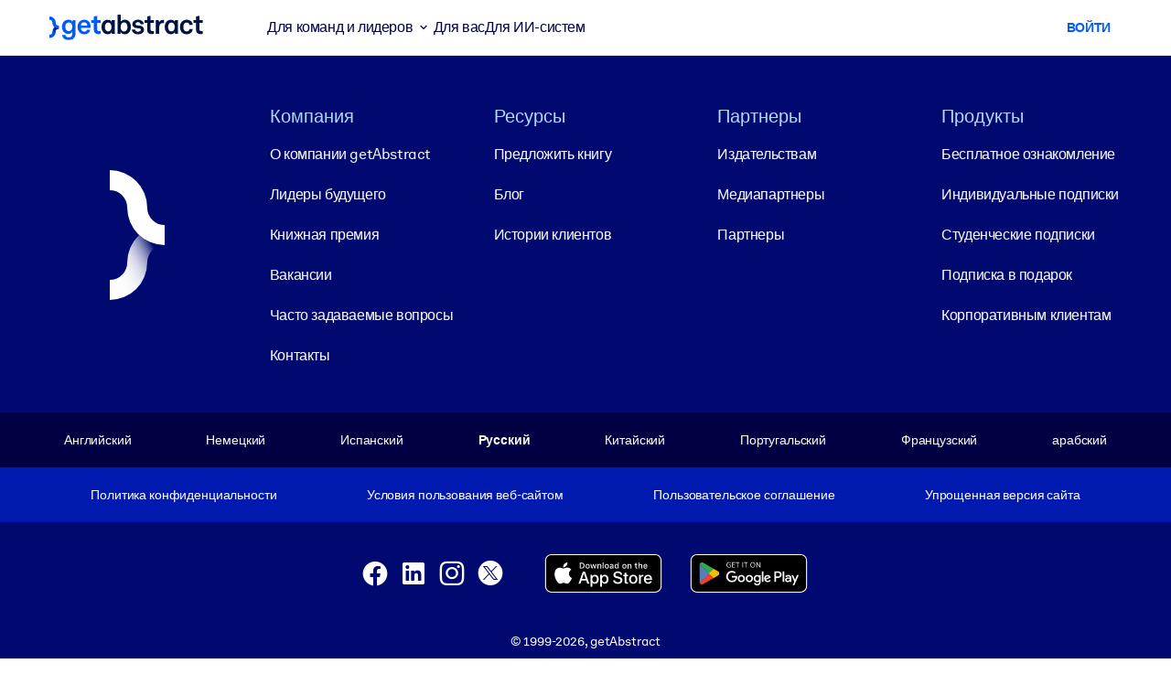

--- FILE ---
content_type: text/javascript
request_url: https://www.getabstract.com/www/design/js/chunk-CTzws5AN.js
body_size: 9802
content:
import{I as k,u as I,D as f,c as t,b as y,d as h,x as T,E}from"./chunk-ChZ8yxf0.js";import{G as _}from"./chunk-YlkpkfQQ.js";import{a as C}from"./chunk-DZSvT0zp.js";import{G as v}from"./chunk-CnVCX-xd.js";import{trackShareEvent as N}from"./chunk-Bj1NuXcI.js";function g(e){return typeof e=="function"||Object.prototype.toString.call(e)==="[object Object]"&&!T(e)}const i=(e,n,a,r,c)=>{e.preventDefault();const l=window.open(n,"getAbstractSharer",`height=${r},width=${a}`);return l!==null&&c!==void 0&&c(l),!1},b=e=>{const{type:n,contentId:a}=e,r=`/share/facebook?t=${n}&r=${a}`;return t("a",{href:r,title:"Facebook",target:"_blank",rel:"nofollow",onClick:c=>{i(c,r,500,410),e.share()}},[t("img",{src:"/www/images/share/facebook.svg",alt:"facebook"},null)])},L=e=>{const{link:n}=e,a=`https://work.facebook.com/sharer.php?display=popup&u=${n.toString()}`;return t("a",{href:a,title:"Facebook",target:"_blank",rel:"nofollow",onClick:r=>{i(r,a,500,410),e.share()}},[t("img",{src:"/www/images/share/fb_workplace.svg",alt:"facebook workplace"},null)])},S=e=>{const{type:n,contentId:a}=e,r=`/share/twitter?t=${n}&r=${a}`;return t("a",{href:r,title:"Twitter",target:"_blank",rel:"nofollow",onClick:c=>{i(c,r,500,227),e.share()}},[t("img",{src:"/www/images/share/twitter.svg",alt:"twitter"},null)])},A=e=>{const{type:n,contentId:a}=e,r=`/share/wechat?t=${n}&r=${a}`;return t("a",{href:r,title:"WeChat",target:"_blank",rel:"nofollow",onClick:c=>{i(c,r,500,450),e.share()}},[t("img",{src:"/www/images/share/wechat.svg",alt:"微信"},null)])},P=e=>{const{type:n,contentId:a}=e,r=`/share/xing?t=${n}&r=${a}`;return t("a",{href:r,title:"XING",target:"_blank",rel:"nofollow",onClick:c=>{i(c,r,500,450),e.share()}},[t("img",{src:"/www/images/share/xing.svg",alt:"Xing"},null)])},M=e=>{const{type:n,contentId:a}=e,r=`/share/linkedin?t=${n}&r=${a}`;return t("a",{href:r,title:"LinkedIn",target:"_blank",rel:"nofollow",onClick:c=>{i(c,r,500,521),e.share()}},[t("img",{src:"/www/images/share/linkedin.svg",alt:"LinkedIn"},null)])},O=e=>{const n=`https://teams.microsoft.com/share?href=${e.link.toString()}`;return t("a",{href:n,title:"Teams",target:"_blank",rel:"nofollow",onClick:a=>{i(a,n,500,521),e.share()}},[t("img",{src:"/www/images/share/teams.svg",alt:"Teams"},null)])},F=e=>{const{type:n,contentId:a}=e,r=(()=>{switch(n){case"CHANNEL":return`/scorm/package/channel/${a}`;case"SUMMARY":return`/scorm/package/summary/${a}`;default:return null}})();return r==null?null:t("a",{href:r,title:"Scorm",target:"_blank",rel:"nofollow",onClick:()=>{e.share()}},[t("img",{src:"/www/images/share/scorm.svg",alt:"scormText"},null)])},$=e=>{const{type:n,contentId:a}=e,r=`/share/email/?t=${n.toLowerCase()}&r=${a}`,c=l=>{l.focus(),setTimeout(()=>{l.document.hasFocus()||l.close()},500)};return t("a",{href:r,title:"E-mail",target:"_blank",rel:"nofollow",onClick:l=>{i(l,r,1,1,c),e.share()}},[t("img",{src:"/www/images/share/mail.svg",alt:"E-mail"},null)])},w=async(e,n)=>{await navigator.clipboard.writeText(e),C({message:n("general:page.shareModal.copySuccessful","copied to clipboard")})};function U(){const e=window.innerWidth,n=792,a=1260;return e<n?"mobile":e>n&&e<a?"tablet":"desktop"}const R=e=>{let n;const{additionalSearchParams:a,t:r,link:c,share:l}=e;a!==void 0&&a.forEach((m,u)=>{c.searchParams.set(u,m)}),c.searchParams.set("utm_term","copy-link");const s=c.toString();return t("div",{class:"sharer-content__copy"},[t("p",{class:"caption"},[r("general:page.shareModal.linkCaption")]),t(_,{name:"miabShareLink",value:s,onUpdateValue:()=>{},disabled:!0},null),t("div",{class:"mt-3 text-end"},[t(h,{onClick:()=>{w(s,r),l()}},g(n=r("general:page.shareModal.copyLink"))?n:{default:()=>[n]})])])},x=e=>t("a",{href:"#",title:"iframe",target:"_blank",rel:"nofollow",onClick:n=>(n.preventDefault(),e.share(),!1)},[t("img",{src:"/www/images/share/embed.svg",alt:"embed"},null)]),K=e=>{let n;const a=`<iframe width="100%" height="400" name="iframe" name="iframe-share" src="${e.iframeUrl}"></iframe>`;return t("div",{class:"sharer-content__copy"},[t("p",{class:"caption"},[y("IFrame")]),t(v,{value:a,onUpdateValue:()=>{},name:"iframe"},null),t("div",{class:"mt-3 text-end"},[t(h,{onClick:()=>w(a,e.t)},g(n=e.t("general:button.copy","copy"))?n:{default:()=>[n]})])])},W=e=>{switch(e.content.shareType){case"CONTENT":return null;case"CHANNEL":return t("div",{class:"sharer-content__description__channel"},[t("div",{class:"sharer-content__description__channel__cover"},[e.content.channel.coverUri!==null?t("img",{class:"sharer-content__description_channel__cover-img",src:e.content.channel.coverUri,alt:"skill_cover"},null):null]),t("div",{class:"sharer-content__description__channel__title"},[t("h4",null,[e.content.channel.title])])])}},o=(e,n,a)=>{try{N({body:{id:e.toString(),contentItemType:n,shareMedium:a}})}catch(r){console.error(r)}};function D(e){const{shareMedium:n,store:a}=e;switch(n){case"XING":return t(P,{contentId:e.contentItemId,type:e.contentItemType,share:()=>{o(e.contentItemId,e.contentItemType,"XING")}},null);case"IFRAME":return e.iframeLink!==void 0?t("div",null,[t(x,{share:()=>{a.sub("view").get()==="DEFAULT"?a.sub("view").set("IFRAME"):a.sub("view").set("DEFAULT"),o(e.contentItemId,e.contentItemType,"IFRAME")}},null)]):null;case"COPY_LINK":return null;case"FACEBOOK":return t(b,{contentId:e.contentItemId,type:e.contentItemType,share:()=>{o(e.contentItemId,e.contentItemType,"FACEBOOK")}},null);case"TWITTER":return t(S,{contentId:e.contentItemId,type:e.contentItemType,share:()=>{o(e.contentItemId,e.contentItemType,"TWITTER")}},null);case"LINKEDIN":return t(M,{contentId:e.contentItemId,type:e.contentItemType,share:()=>{o(e.contentItemId,e.contentItemType,"LINKEDIN")}},null);case"EMAIL":return t($,{contentId:e.contentItemId,type:e.contentItemType,share:()=>{o(e.contentItemId,e.contentItemType,"EMAIL")}},null);case"SCORM":return t(F,{contentId:e.contentItemId,type:e.contentItemType,share:()=>{o(e.contentItemId,e.contentItemType,"SCORM")}},null);case"TEAMS":return t(O,{contentId:e.contentItemId,type:e.contentItemType,link:e.link,share:()=>{o(e.contentItemId,e.contentItemType,"TEAMS")}},null);case"WECHAT":return t(A,{contentId:e.contentItemId,type:e.contentItemType,share:()=>{o(e.contentItemId,e.contentItemType,"WECHAT")}},null);case"FACEBOOK_WORKSPACE":return t(L,{link:e.link,share:()=>{o(e.contentItemId,e.contentItemType,"FACEBOOK")}},null)}}const G=(e,n)=>{switch(n){case"UNKNOWN":throw new Error('Not implemented yet: "UNKNOWN" case');case"SUMMARY":return e("general:link.summary","general:link.summary");case"CATEGORY":throw new Error('Not implemented yet: "CATEGORY" case');case"CHANNEL":return e("general:link.channel","general:link.channel");case"LGXP":throw new Error('Not implemented yet: "LGXP" case');case"ACTIONABLE":return e("general:link.actionable","general:link.actionable");case"MYLIST":return e("general:link.myList","general:link.myList");case"CUSTOMPAGE":return e("general:link.customPage","general:link.customPage");case"EXPERT_VIDEO":return e("general:link.expertVideos","general:link.expertVideos");case"MIAB":return e("general:link.miab","general:link.miab");case"CUSTOMER_STORY":throw new Error('Not implemented yet: "CUSTOMER_STORY" case');case"QUICKWIN":return e("general:link.quickwin","general:link.quickwin");case"VERIFY":return e("verify:link.verify","Verifai")}},V=async e=>{const n=k({view:"DEFAULT"}),a=e.t??I().t;n.sub("view").set("DEFAULT"),await f()({title:"Share",body:()=>t("div",{class:"sharer-content"},[t("div",{class:"sharer-content__description"},[e.card]),t("div",{class:"sharer-content__body"},[t("h3",null,[a("general:page.shareModal.title")]),t("p",{class:"mb-4"},[a("general:page.shareModal.description",[G(a,e.contentItemType)])]),t("div",{class:"sharer-content__icons mb-5"},[e.shareMedia.map(r=>t(D,{shareMedium:r,contentItemId:e.contentItemId,contentItemType:e.contentItemType,link:e.link,store:n,iframeLink:e.iframeLink},null))]),e.shareMedia.includes("COPY_LINK")?t("div",{class:"sharer-content__copy d-flex flex-column gap-4"},[n.sub("view").get()==="IFRAME"&&e.iframeLink!==void 0?t(K,{iframeUrl:e.iframeLink,t:a,lang:e.currentLanguage},null):null,t(R,{link:e.link,additionalSearchParams:e.additionalSearchParams,t:a,share:()=>o(e.contentItemId,e.contentItemType,"COPY_LINK")},null)]):null])]),size:"lg"})},q=e=>{const n=e.shareProps.content.shareType==="CHANNEL"?e.shareProps.content.shareType:e.shareProps.content.metadata.contentType==="SKETCHNOTE"||e.shareProps.content.metadata.contentType==="VERIFY"||e.shareProps.content.metadata.contentType==="QUICKWIN"?"UNKNOWN":e.shareProps.content.metadata.contentType,a=e.shareProps.content.shareType==="CHANNEL"?e.shareProps.content.channel.channelId:e.shareProps.content.metadata.contentId.id,{asp:r,customer:c}=I(),l=(()=>{const d=(()=>{switch(e.shareProps.content.shareType){case"CONTENT":return new URL(e.shareProps.content.metadata.common.link??"",window.location.origin);case"CHANNEL":return new URL(`/channels/${e.shareProps.content.channel.name}/${e.shareProps.content.channel.channelId}`,window.location.origin)}})();return r!==null&&d.searchParams.set("u",r.username),d})(),s=new URLSearchParams;s.set("utm_source",`intUser-${r!==null?r.corporateId:0}-${(c==null?void 0:c.customerId)??0}`),s.set("utm_medium",`${U()}-web`),s.set("utm_campaign",`${n.toLowerCase()}-share`);const m=e.shareProps.content.shareType==="CHANNEL"?e.shareProps.content.channel:void 0,u=m!==void 0?new URL(E(`/skills/${m.name}/${m.channelId}/iframe`,e.ctx),window.location.origin):void 0;return t(h,{variant:"primary-alt",onClick:()=>V({shareMedia:e.shareProps.shareOptions,currentLanguage:e.ctx.currentLanguage,t:e.ctx.t,contentItemType:n,contentItemId:a,link:l,iframeLink:u,additionalSearchParams:s,card:t(W,{content:e.shareProps.content},null)})},{default:()=>[t("i",{class:"ico-share-alt2"},null),e.ctx.t("general:share.short")]})};export{q as S,U as g,V as o};
//# sourceMappingURL=chunk-CTzws5AN.js.map


--- FILE ---
content_type: text/javascript
request_url: https://www.getabstract.com/www/design/js/chunk-ClqH9bYY.js
body_size: 1529
content:
import{L as p,u as f,be as d,bl as h,bf as m,y as g,bk as b,E as v,J as $,bi as i,bm as o,az as n,bj as c,bh as C,K as u}from"./chunk-ChZ8yxf0.js";import{_ as k}from"./chunk-DlAUqK2U.js";const G=()=>{const e=R();return"corporateId"in e&&typeof e.corporateId=="string"?parseInt(e.corporateId):null},S=e=>{const t=["en","de","es","ru","zh","pt","fr","ar"].find(r=>r===e.replace(/^\/([^\/]*).*$/,"$1").toLowerCase());if(p.getUrlLanguage(e)!==null||t!==void 0||e.includes("."))return e;const{currentLanguage:a}=f();return"/"+a()+e};function L(e){const s=["*","/:lang?"];return e.filter(t=>!s.includes(t.path)).length>0}const R=()=>d().params,j=()=>d().path,y=e=>{var r;if(!(((r=h())==null?void 0:r.appContext.config.globalProperties.$router)!==void 0))return!1;const a=m().resolve(e).matched;return L(a)},I=g({components:{RouterLink:b},props:{to:{type:String,required:!0},passActive:{type:Boolean,default:!1},additionalClass:{type:String,default:""},ctx:{type:Object,required:!0}},setup:e=>{const s=y(e.to),t=v(e.to,e.ctx);return{isRouterUrl:s,href:t}}}),U=["href"];function P(e,s,t,a,r,A){const l=C("RouterLink");return e.isRouterUrl?e.passActive?(u(),i(l,n({key:1,to:e.href},e.$attrs,{class:e.additionalClass,exact:"","exact-active-class":"active"}),{default:c(()=>[o(e.$slots,"default")]),_:3},16,["to","class"])):(u(),i(l,n({key:2,to:e.href},e.$attrs,{class:e.additionalClass}),{default:c(()=>[o(e.$slots,"default")]),_:3},16,["to","class"])):(u(),$("a",n({key:0,href:e.href},e.$attrs,{class:e.additionalClass}),[o(e.$slots,"default")],16,U))}const q=k(I,[["render",P]]);export{q as G,S as a,G as b,j as u};
//# sourceMappingURL=chunk-ClqH9bYY.js.map


--- FILE ---
content_type: text/javascript
request_url: https://www.getabstract.com/www/design/js/chunk-DF3nmEid.js
body_size: 110376
content:
const __vite__mapDeps=(i,m=__vite__mapDeps,d=(m.f||(m.f=["www/design/js/chunk-BMLC0PMZ.js","www/design/js/chunk-ChZ8yxf0.js","www/design/css/GaModal-waL5DARo.css","www/design/js/chunk-Bx9Vf2KF.js","www/design/js/chunk-n6HvnmwO.js","www/design/js/chunk-BpdZ_UBa.js","www/design/js/chunk-pBVd6mA7.js","www/design/js/chunk-DKs4wnjW.js","www/design/js/chunk-ClcLR5BW.js","www/design/js/chunk-CjOOY36C.js","www/design/js/chunk-BwOHgFpp.js","www/design/js/chunk-BLfzataA.js","www/design/js/chunk-BknhyJQF.js","www/design/js/chunk-Nv69G_NQ.js","www/design/js/chunk-CoM7Liz_.js","www/design/js/chunk-DxHVPGAk.js","www/design/js/chunk-CGUzAXCv.js","www/design/js/chunk-A4a6Uldx.js","www/design/js/chunk-DUBUuITo.js","www/design/js/chunk-DrT8Hh7k.js","www/design/js/chunk-C3MqD4rA.js","www/design/js/chunk-CIQ8Zv_u.js","www/design/js/chunk-B9WWeNXm.js","www/design/js/chunk-CwiQpp75.js","www/design/js/chunk-BUB9DdWT.js","www/design/js/chunk-a-WDNg8p.js","www/design/js/chunk-V021PZh0.js","www/design/js/chunk-CSIfu7tJ.js","www/design/js/chunk-CCXk4se4.js","www/design/js/chunk-DVLT93zy.js","www/design/js/chunk-DzeC0y6a.js","www/design/js/chunk-BPOevZOf.js","www/design/js/chunk-CEAJU6lf.js","www/design/js/chunk-lnNZV7Xu.js","www/design/js/chunk-BC8phTFz.js","www/design/js/chunk-D9HdvvxE.js","www/design/js/chunk-BhaE7fIl.js","www/design/js/chunk-B8RAKcy7.js","www/design/js/chunk-IT4PaqiB.js","www/design/js/chunk-oDOjD1nv.js","www/design/js/chunk-NV4Hpjp0.js","www/design/js/chunk-Dgt-z4ci.js","www/design/js/chunk-ap8wpKUu.js","www/design/js/chunk-Clfu41xP.js","www/design/js/chunk-DETnJ30v.js","www/design/js/chunk-BsC8KH5X.js","www/design/js/chunk-CgnT99sb.js","www/design/js/chunk-XONcam91.js","www/design/js/chunk-ChgJwQKR.js","www/design/js/chunk-C37UTzOk.js","www/design/js/chunk-1LD4dh8Z.js","www/design/js/chunk-CBGb0pNi.js","www/design/js/chunk-BxYU2Yho.js","www/design/js/chunk-BZC3GCHj.js","www/design/js/chunk-DUJ3D5zg.js","www/design/js/chunk-2_EuL8w7.js","www/design/js/chunk-Q2U5n1DD.js","www/design/js/chunk-Budc2Iqo.js","www/design/js/chunk-C2od6T1P.js","www/design/js/chunk-CCiDvJR8.js","www/design/js/chunk-DNjaUovX.js","www/design/js/chunk-H9j4Afoe.js","www/design/js/chunk-CVOWm-HW.js","www/design/js/chunk-FK31tYpQ.js","www/design/js/chunk-BX6_a42T.js","www/design/js/chunk-BgrJlRVr.js","www/design/js/chunk-U1XOk0Qj.js","www/design/js/chunk-C87bFlYD.js","www/design/js/chunk-Cg8HqdHZ.js","www/design/js/chunk-DuFl2zxR.js","www/design/js/chunk-Bka1Ppwi.js","www/design/js/chunk-DUFr3yAM.js","www/design/js/chunk-CcYFj0OT.js","www/design/js/chunk-6OvmWhj_.js","www/design/js/chunk-CifZMMIo.js","www/design/js/chunk-BYpkDWPM.js","www/design/js/chunk-CGP0gy_e.js","www/design/js/chunk-69GZorBA.js","www/design/js/chunk-CwNOCabS.js","www/design/js/chunk-BAVIPcl1.js","www/design/js/chunk-CiOxNQ2C.js","www/design/js/chunk-CEVaZFLR.js","www/design/js/chunk-DP7XH-Zg.js","www/design/js/chunk-BEdnxFUr.js","www/design/js/chunk-4QE0FGUd.js","www/design/js/chunk-Be6SLyRG.js","www/design/js/chunk-D9xDgv0O.js","www/design/js/chunk-DMsZR1QR.js","www/design/js/chunk-CdDs69QO.js","www/design/js/chunk-BYTu1vIP.js","www/design/js/chunk-DjxkmmVy.js","www/design/js/chunk-CAI3D3d_.js","www/design/js/chunk-D9diILAj.js","www/design/js/chunk-DTetz9oj.js","www/design/js/chunk-xr9Vc6Aa.js","www/design/js/chunk-DhYmdZpa.js","www/design/js/chunk-C9W102wo.js","www/design/js/chunk-0lz5QQfR.js","www/design/js/chunk-oyxhI5rl.js","www/design/js/chunk-BXb0kXN8.js","www/design/js/chunk-D5n7K0HC.js","www/design/js/chunk-CDdVZvNF.js","www/design/js/chunk-DYcT8_Ea.js","www/design/js/chunk-Du6oCxE2.js","www/design/js/chunk-Cm1f7ceq.js","www/design/js/chunk-CggGexNC.js","www/design/js/chunk-EpHq4Y9_.js","www/design/js/chunk-DioCAuLX.js","www/design/js/chunk-CewYLGjJ.js","www/design/js/chunk-DSYYrEZn.js","www/design/js/chunk-KiKVXAST.js","www/design/js/chunk-D0L8GSXf.js","www/design/js/chunk-D9esxU1Y.js","www/design/js/chunk-vuHHlqOI.js","www/design/js/chunk--5o-aH1v.js","www/design/js/chunk-Ctc9Yw2E.js","www/design/js/chunk-CtfzXAFP.js","www/design/js/chunk-B2_HmOMD.js","www/design/js/chunk-DDCzCdb3.js","www/design/js/chunk-Dqdf5rZL.js","www/design/js/chunk-C2PBWupV.js","www/design/js/chunk-DxBt5g7O.js","www/design/js/chunk-hci9rCR-.js","www/design/js/chunk-DkpBdiNP.js","www/design/js/chunk-DECoHud8.js","www/design/js/chunk-CLSM4gg9.js","www/design/js/chunk-CIEL2vwU.js","www/design/js/chunk-BtuKAkdp.js","www/design/js/chunk-R3FAdyGd.js","www/design/js/chunk-Bag2JYG_.js","www/design/js/chunk-BCrxOsEj.js","www/design/js/chunk-CG776I_y.js","www/design/js/chunk-CDxPlMBx.js","www/design/js/chunk-DEybMGJd.js","www/design/js/chunk-B09MwsBv.js","www/design/js/chunk-C9jbqo2A.js","www/design/js/chunk-u2TXLLC-.js","www/design/js/chunk-B7LzejqQ.js","www/design/js/chunk-BtuKqy92.js","www/design/js/chunk-BWQ8Ng-A.js","www/design/js/chunk-Ca5oc6g3.js","www/design/js/chunk-DlpDx1us.js","www/design/js/chunk-BKyH1vL5.js","www/design/js/chunk-CdZ3imfH.js","www/design/js/chunk-DobkZJ5g.js","www/design/js/chunk-Bfizq8WE.js","www/design/js/chunk-BMMW4KLa.js","www/design/js/chunk-Dcycdqoo.js","www/design/js/chunk-LTSVBE-S.js","www/design/js/chunk-CyS_tESY.js","www/design/js/chunk-BBgjEe9z.js","www/design/js/chunk-DEZVaApy.js","www/design/js/chunk-23w-awAO.js","www/design/js/chunk-IYJMQnW4.js","www/design/js/chunk-C_Uv5zZB.js","www/design/js/chunk-CoV3ZNUl.js","www/design/js/chunk-D94wwrKd.js","www/design/js/chunk-CCWz3blN.js","www/design/js/chunk-DGqVfxFH.js","www/design/js/chunk-BjJhqcit.js","www/design/js/chunk-Bjm9Eofe.js","www/design/js/chunk-BQfMEmWD.js","www/design/js/chunk-D0vS5o_r.js","www/design/js/chunk-RcV7m65A.js","www/design/js/chunk-B-Xs5-dy.js","www/design/js/chunk-h6akAYMj.js","www/design/js/chunk-BtzfcG0B.js","www/design/js/chunk-Bkzkils5.js","www/design/js/chunk-0O5XSDLf.js","www/design/js/chunk-CJLHwi0t.js","www/design/js/chunk-Cx0eF5E-.js","www/design/js/chunk-D5Ph0Q84.js","www/design/js/chunk-BfmTBia2.js","www/design/js/chunk-BaEOvABv.js","www/design/js/chunk-eQ2wmbzF.js","www/design/js/chunk-DoQheVNA.js","www/design/js/chunk-DJ59n0qI.js","www/design/js/chunk-EF58-q55.js","www/design/js/chunk-DDn1Knty.js","www/design/js/chunk-CfyjLqvQ.js","www/design/js/chunk-Dn1eNhnh.js","www/design/js/chunk-DW_Lx42K.js","www/design/js/chunk-DoYuTlPZ.js","www/design/js/chunk-zw2PgONQ.js","www/design/js/chunk-BsEvbTLD.js","www/design/js/chunk-BgcxBSok.js","www/design/js/chunk-BUJIBA3j.js","www/design/js/chunk-BvrGpesa.js","www/design/js/chunk-CW6v5lTC.js","www/design/js/chunk-DGljCNew.js","www/design/js/chunk-D5bi6opf.js","www/design/js/chunk-4tu7T9Mq.js","www/design/js/chunk-B5Rlyggc.js","www/design/js/chunk-V40SO-f7.js","www/design/js/chunk-DjdoNviw.js","www/design/js/chunk-ew4F7t4l.js","www/design/js/chunk-Dssldafg.js","www/design/js/chunk-DvJ6kRSz.js","www/design/js/chunk-fBdedP-6.js","www/design/js/chunk-67_eoCVo.js","www/design/js/chunk-zGZRUU0Y.js","www/design/js/chunk-cSsn2D0j.js","www/design/js/chunk-SXjIsaN6.js","www/design/js/chunk-B7v2U3oe.js","www/design/js/chunk-CBm4LRl5.js","www/design/js/chunk-CzG-oG4L.js","www/design/js/chunk-DVQ3cRUG.js","www/design/js/chunk-wUE2lkqi.js","www/design/js/chunk-efVsnz9T.js","www/design/js/chunk-BVBfr5se.js","www/design/js/chunk-grkcJIE6.js","www/design/js/chunk-O5AIHQUo.js","www/design/js/chunk-Bf_sqQlj.js","www/design/js/chunk-_7q01UK6.js","www/design/js/chunk-DoQSHC7m.js","www/design/js/chunk-kh9BZX7w.js","www/design/js/chunk-BF7jHJQu.js","www/design/js/chunk-DgIlC4Sz.js","www/design/js/chunk-6yqBJH7m.js","www/design/js/chunk-BrcZWWPI.js","www/design/js/chunk-BWT6X1BV.js","www/design/js/chunk-CwVPykI3.js","www/design/js/chunk-FQ-c1DtK.js","www/design/js/chunk-CvAgKxBi.js","www/design/js/chunk-Cb4_7YxO.js","www/design/js/chunk-CPnL4QRX.js","www/design/js/chunk-hlWo7UOL.js","www/design/js/chunk-jpPXQ-9z.js","www/design/js/chunk-94pPC3wG.js","www/design/js/chunk-BQ68dRzv.js","www/design/js/chunk-DDpLiU_q.js","www/design/js/chunk-D3UQ2SF3.js","www/design/js/chunk-B6Nto3Xm.js","www/design/js/chunk-TXEv3KHM.js","www/design/js/chunk-Dqgtf7Ah.js","www/design/js/chunk-COUh6vE-.js","www/design/js/chunk-DzWbNCUE.js","www/design/js/chunk-D9ol0go2.js","www/design/js/chunk-CbvdkJox.js","www/design/js/chunk-BEgsk8nq.js","www/design/js/chunk-rNFFtCdX.js","www/design/js/chunk-CcgwwSl1.js","www/design/js/chunk-TaeEB9n_.js","www/design/js/chunk-BjMAgfrP.js","www/design/js/chunk-CReefRMA.js","www/design/js/chunk-CzZTcdGb.js","www/design/js/chunk-GaWjK2Vp.js","www/design/js/chunk--Y1KLtxE.js","www/design/js/chunk-Dh9Zv7cq.js","www/design/js/chunk-DmiDZsY5.js","www/design/js/chunk-CFQWxn1g.js","www/design/js/chunk-BJAAoKEf.js","www/design/js/chunk-8EPMjykP.js","www/design/js/chunk-DrMf_hqA.js","www/design/js/chunk-P1zsXw0l.js","www/design/js/chunk-Cfcd0zNa.js","www/design/js/chunk-DDiuDddc.js","www/design/js/chunk-CHHP6IYD.js","www/design/js/chunk-DglLYpq5.js","www/design/js/chunk-B8Bk_ESV.js","www/design/js/chunk-BHyEeh3v.js","www/design/js/chunk-Cb6yP7F7.js","www/design/js/chunk-CqxFPMZM.js","www/design/js/chunk-C76IrzUo.js","www/design/js/chunk-CMpkILpJ.js","www/design/js/chunk-CcX5PRK8.js","www/design/js/chunk-DOrjNMq_.js","www/design/js/chunk-Smrnn0KT.js","www/design/js/chunk-BRyGYsTM.js","www/design/js/chunk-0fArQxBF.js","www/design/js/chunk-ENlSCA-M.js","www/design/js/chunk-BL7lXAtY.js","www/design/js/chunk-6IYYOfzC.js","www/design/js/chunk-BU37EFTx.js","www/design/js/chunk-Bj1NuXcI.js","www/design/js/chunk-BYl36lzF.js","www/design/js/chunk-YLIhl_4F.js","www/design/js/chunk-BSq_LCQf.js","www/design/js/chunk-DkAxLc_a.js","www/design/js/chunk-C2OiOXft.js","www/design/js/chunk-Bt5ZxdXp.js","www/design/js/chunk-DiknU9G9.js","www/design/js/chunk-Ckn1fWUD.js","www/design/js/chunk-B4A4NHBy.js","www/design/js/chunk-DNQdyazT.js","www/design/js/chunk-D7rzTJp3.js","www/design/js/chunk-C5mgItP9.js","www/design/js/chunk-CdQ4_HwH.js","www/design/js/chunk-D42leAbY.js","www/design/js/chunk-Dnx-C_GK.js","www/design/js/chunk-DfXPahPz.js","www/design/js/chunk-DYIPKwKk.js","www/design/js/chunk-CpRRVfUr.js","www/design/js/chunk-jplUSbqi.js","www/design/js/chunk-CJfUehXi.js","www/design/js/chunk-7xs8f7Jn.js","www/design/js/chunk-CMq1v4u7.js","www/design/js/chunk-cypbbrwF.js","www/design/js/chunk-BijsLmTk.js","www/design/js/chunk-DW-aVgKP.js","www/design/js/chunk-DRsLVgGg.js","www/design/js/chunk-2RuDwd_n.js","www/design/js/chunk-CA8IKA-j.js","www/design/js/chunk-Bkk3kUW8.js","www/design/js/chunk-BKYqN0rD.js","www/design/js/chunk-CwVU1R2b.js","www/design/js/chunk-SMWkGSM2.js","www/design/js/chunk-BDVaZp2K.js","www/design/js/chunk-CRzYF-Km.js","www/design/js/chunk-Cmbqv_xY.js","www/design/js/chunk-BbkG7k6w.js","www/design/js/chunk-BgVqiX4L.js","www/design/js/chunk-B-63RkDP.js","www/design/js/chunk-Dc9iOPS6.js","www/design/js/chunk-CbmYsG4U.js","www/design/js/chunk-CYcAORGy.js","www/design/js/chunk-BjGlKYn-.js","www/design/js/chunk-Cy03KWzq.js","www/design/js/chunk-9DBFhmKh.js","www/design/js/chunk-C1gzkIjk.js","www/design/js/chunk-BwRhF6AJ.js","www/design/js/chunk-Cb3mFAfx.js","www/design/js/chunk-KdbJ034H.js","www/design/js/chunk-CEgkc4oX.js","www/design/js/chunk-Cv-yAbI3.js","www/design/js/chunk-B1PsJyev.js","www/design/js/chunk-CRqXpkey.js","www/design/js/chunk-BJiJ_7Dn.js","www/design/js/chunk-BAUP2INw.js","www/design/js/chunk-BOO_cM1e.js","www/design/js/chunk-BOKG3qk5.js","www/design/js/chunk-Db5mqWge.js","www/design/js/chunk-CWJdLewP.js","www/design/js/chunk-i69yxJWJ.js","www/design/js/chunk-C_lci6Li.js","www/design/js/chunk-B0XjFxoI.js","www/design/js/chunk-CBrlVCYZ.js","www/design/js/chunk-CJcD0_nD.js","www/design/js/chunk-B8mkmeDc.js","www/design/js/chunk-Cc_NVlOg.js","www/design/js/chunk-Dp1wVv_E.js","www/design/js/chunk-Brbq7pmM.js","www/design/js/chunk-Ci7XMEo4.js","www/design/js/chunk-C6Tf0J2S.js","www/design/js/chunk-BHhvX7rq.js","www/design/js/chunk-mW5og_8O.js","www/design/js/chunk-Bw3iJ_j6.js","www/design/js/chunk-VBSmE39O.js","www/design/js/chunk-Bs5q1U9V.js","www/design/js/chunk-BffkJoNV.js","www/design/js/chunk-nX6WouVv.js","www/design/js/chunk-Z9zhU6ch.js","www/design/js/chunk-BRRPiC5p.js","www/design/js/chunk-DlxfugvF.js","www/design/js/chunk-l6O9nzTU.js","www/design/js/chunk-CDYcOs0l.js","www/design/js/chunk-BFO21B9Q.js","www/design/js/chunk-4pSdH79S.js","www/design/js/chunk-KuV7SuWm.js","www/design/js/chunk-B9nA2zBw.js","www/design/js/chunk-eC_Rw50g.js","www/design/js/chunk-BdOT5q04.js","www/design/js/chunk-DHSNt1Ju.js","www/design/js/chunk-BTpS_nUb.js","www/design/js/chunk-BaP_4W3J.js","www/design/js/chunk-XZlzanCy.js","www/design/js/chunk-DABsMhmR.js","www/design/js/chunk-CRZ6sFk9.js","www/design/js/chunk-D2Vs9Ypw.js","www/design/js/chunk--vn79FhB.js","www/design/js/chunk-DLXT7TTL.js","www/design/js/chunk-CiBt7iGt.js","www/design/js/chunk-CwrTxC9H.js","www/design/js/chunk-Bi8eC8L4.js","www/design/js/chunk-Ca_yN3dE.js","www/design/js/chunk-CRnD_KSv.js","www/design/js/chunk-DEcI61SH.js","www/design/js/chunk-jbj3jx2P.js","www/design/js/chunk-lLTLM58e.js","www/design/js/chunk-HGnAO-Sy.js","www/design/js/chunk-DKtOzvyk.js","www/design/js/chunk-DvfP4KLF.js","www/design/js/chunk-8bB7yL5Y.js","www/design/js/chunk-BgMJvgsw.js","www/design/js/chunk--6vtR-9c.js","www/design/js/chunk-CHH0-ElO.js","www/design/js/chunk-Bv69QBuu.js","www/design/js/chunk-DzsGMUm-.js","www/design/js/chunk-BsGxMMZP.js","www/design/js/chunk-BELEkPWe.js","www/design/js/chunk-CIoW7Q9r.js","www/design/js/chunk-DDwE8yc-.js","www/design/js/chunk-CD70mUhZ.js","www/design/js/chunk-JUANJsiT.js","www/design/js/chunk-nQKG8FOI.js","www/design/js/chunk-D4RuuDAq.js","www/design/js/chunk-CKLM8cMy.js","www/design/js/chunk-DKRGoEz0.js","www/design/js/chunk-zkg2imLK.js","www/design/js/chunk-XgN_77vn.js","www/design/js/chunk-U9FkGfTO.js","www/design/js/chunk-CgilZc8t.js","www/design/js/chunk-DYPSvY7H.js","www/design/js/chunk-DzfcGYQS.js","www/design/js/chunk-CIDsuuuS.js","www/design/js/chunk-DQqbu1kZ.js","www/design/js/chunk-AJgad4Z0.js","www/design/js/chunk-CgGMtFeR.js","www/design/js/chunk-1rLJ84NV.js","www/design/js/chunk-C3lEmpgG.js","www/design/js/chunk-1VcrOyML.js","www/design/js/chunk-BBR-zbV-.js","www/design/js/chunk-DHt5E5LT.js","www/design/js/chunk-QPOlY16u.js","www/design/js/chunk-Drj7fTrK.js","www/design/js/chunk-DQRbTrBn.js","www/design/js/chunk-DmQWgjMV.js","www/design/js/chunk-CyUUgmCo.js","www/design/js/chunk-DOm6NPhk.js","www/design/js/chunk-DMVXJMej.js","www/design/js/chunk-BzJ9VMv4.js","www/design/js/chunk-D8sVyfGp.js","www/design/js/chunk-DhIihCj7.js","www/design/js/chunk-D8leJ67-.js","www/design/js/chunk-DLUX-3IG.js","www/design/js/chunk-BlDmBr_v.js","www/design/js/chunk-Xx3s99f7.js","www/design/js/chunk-zgbZj-S7.js","www/design/js/chunk-DQF1QmIF.js","www/design/js/chunk-BisXA8j2.js","www/design/js/chunk-CiGpvGD9.js","www/design/js/chunk-D8lCE_ZP.js","www/design/js/chunk-DQx6hnkU.js","www/design/js/chunk-B76vjVnQ.js","www/design/js/chunk-CHJP3raN.js","www/design/js/chunk-ql8GeKac.js","www/design/js/chunk-BhfLgtHc.js","www/design/js/chunk-Nzh3b75G.js","www/design/js/chunk-KMr7Kz2Q.js","www/design/js/chunk-C8t6Z8-e.js","www/design/js/chunk-C1j1H5c8.js","www/design/js/chunk-BaRtEOTC.js","www/design/js/chunk-mEGutJ0g.js","www/design/js/chunk-D7FvthZg.js","www/design/js/chunk-DsiMqll6.js","www/design/js/chunk-DsGh1WEr.js","www/design/js/chunk-DTEAEGoo.js","www/design/js/chunk-DFGX-dMP.js","www/design/js/chunk-DZ2Bm-YW.js","www/design/js/chunk-CM-bLS7Q.js","www/design/js/chunk-YqxoT8rV.js","www/design/js/chunk-CkUqE5C1.js","www/design/js/chunk-CrMUkPbu.js","www/design/js/chunk-BTvuULEx.js","www/design/js/chunk-XwMTyPFM.js","www/design/js/chunk-Atr4IQTk.js","www/design/js/chunk-BQHycDW4.js","www/design/js/chunk-BUGHnI8-.js","www/design/js/chunk-DD89tpKO.js","www/design/js/chunk-iWuNVw0E.js","www/design/js/chunk-jimSN-A_.js","www/design/js/chunk-BrPxohB9.js","www/design/js/chunk-DmO92q7o.js","www/design/js/chunk-CiE1ptyG.js","www/design/js/chunk-C-un8t37.js","www/design/js/chunk-DmFiGEVW.js","www/design/js/chunk-2Xmd_7gG.js","www/design/js/chunk-AzDnrHGA.js","www/design/js/chunk-C4bwTIPh.js","www/design/js/chunk-BwaUVDPB.js","www/design/js/chunk-Cb36I_5X.js","www/design/js/chunk-DsbwUtjr.js","www/design/js/chunk-CvetdOn9.js","www/design/js/chunk-CpyOZUMY.js","www/design/js/chunk-D5awOjJj.js","www/design/js/chunk-CuSxHPQG.js","www/design/js/chunk-10wPByyn.js","www/design/js/chunk-Bp21XLAp.js","www/design/js/chunk-CrFexxsc.js","www/design/js/chunk-tayTuGvQ.js","www/design/js/chunk-D96zj14D.js","www/design/js/chunk-CZHuYHgI.js","www/design/js/chunk-CrZdPJ9O.js","www/design/js/chunk-DhDBU_S7.js","www/design/js/chunk-BDG-ahKa.js","www/design/js/chunk-C6ylC4qO.js","www/design/js/chunk-Cl-4m7AZ.js","www/design/js/chunk-DWRBuaNO.js","www/design/js/chunk-Dsx2tDUl.js","www/design/js/chunk-BLossmK0.js","www/design/js/chunk-G6iJ_ye3.js","www/design/js/chunk-Dxe9GS-k.js","www/design/js/chunk-B_5EKHiL.js","www/design/js/chunk-LA-p3XaX.js","www/design/js/chunk-BBWhFedz.js","www/design/js/chunk-ByQ2nPDm.js","www/design/js/chunk-CV6WTuG7.js","www/design/js/chunk-aB0vE9v7.js","www/design/js/chunk-HiE_CHb7.js","www/design/js/chunk-DAVnS5x4.js","www/design/js/chunk-CjJ-ITSA.js","www/design/js/chunk-fPjvb1tw.js","www/design/js/chunk-DBelf271.js"])))=>i.map(i=>d[i]);
import{_ as e,I as R,s as v,c as _,aA as O,f as m,h as l,aB as V,as as h,x as b}from"./chunk-ChZ8yxf0.js";import{G as S}from"./chunk-Bb3XK88D.js";const w={getActionableOverview:async()=>(await e(async()=>{const{getActionableOverview:t}=await import("./chunk-BMLC0PMZ.js");return{getActionableOverview:t}},__vite__mapDeps([0,1,2,3,4]))).getActionableOverview,getQuestionKeys:async()=>(await e(async()=>{const{getQuestionKeys:t}=await import("./chunk-BpdZ_UBa.js");return{getQuestionKeys:t}},__vite__mapDeps([5,1,2]))).getQuestionKeys,getActionableEditView:async()=>(await e(async()=>{const{getActionableEditView:t}=await import("./chunk-pBVd6mA7.js");return{getActionableEditView:t}},__vite__mapDeps([6,1,2,4]))).getActionableEditView,getActionableReflectSectionProperties:async()=>(await e(async()=>{const{getActionableReflectSectionProperties:t}=await import("./chunk-DKs4wnjW.js");return{getActionableReflectSectionProperties:t}},__vite__mapDeps([7,1,2,4]))).getActionableReflectSectionProperties,getFeedbacks:async()=>(await e(async()=>{const{getFeedbacks:t}=await import("./chunk-ClcLR5BW.js");return{getFeedbacks:t}},__vite__mapDeps([8,1,2]))).getFeedbacks,getChannels:async()=>(await e(async()=>{const{getChannels:t}=await import("./chunk-CjOOY36C.js");return{getChannels:t}},__vite__mapDeps([9,1,2,10,4]))).getChannels,getAllAbstracts:async()=>(await e(async()=>{const{getAllAbstracts:t}=await import("./chunk-BLfzataA.js");return{getAllAbstracts:t}},__vite__mapDeps([11,1,2,4]))).getAllAbstracts,getAuthorById:async()=>(await e(async()=>{const{getAuthorById:t}=await import("./chunk-BknhyJQF.js");return{getAuthorById:t}},__vite__mapDeps([12,1,2]))).getAuthorById,findAuthorsByName:async()=>(await e(async()=>{const{findAuthorsByName:t}=await import("./chunk-Nv69G_NQ.js");return{findAuthorsByName:t}},__vite__mapDeps([13,1,2]))).findAuthorsByName,getCareerOverview:async()=>(await e(async()=>{const{getCareerOverview:t}=await import("./chunk-CoM7Liz_.js");return{getCareerOverview:t}},__vite__mapDeps([14,1,2]))).getCareerOverview,getCareerEditView:async()=>(await e(async()=>{const{getCareerEditView:t}=await import("./chunk-DxHVPGAk.js");return{getCareerEditView:t}},__vite__mapDeps([15,1,2,16]))).getCareerEditView,getChannelInsightView:async()=>(await e(async()=>{const{getChannelInsightView:t}=await import("./chunk-A4a6Uldx.js");return{getChannelInsightView:t}},__vite__mapDeps([17,1,2,4]))).getChannelInsightView,searchAdminChannels:async()=>(await e(async()=>{const{searchAdminChannels:t}=await import("./chunk-DUBUuITo.js");return{searchAdminChannels:t}},__vite__mapDeps([18,1,2,19,4]))).searchAdminChannels,getFeaturedChannels:async()=>(await e(async()=>{const{getFeaturedChannels:t}=await import("./chunk-C3MqD4rA.js");return{getFeaturedChannels:t}},__vite__mapDeps([20,1,2,19,4]))).getFeaturedChannels,getAllLibraryConnectors:async()=>(await e(async()=>{const{getAllLibraryConnectors:t}=await import("./chunk-CIQ8Zv_u.js");return{getAllLibraryConnectors:t}},__vite__mapDeps([21,1,2,4]))).getAllLibraryConnectors,getContent:async()=>(await e(async()=>{const{getContent:t}=await import("./chunk-B9WWeNXm.js");return{getContent:t}},__vite__mapDeps([22,1,2,4]))).getContent,getContextFlags:async()=>(await e(async()=>{const{getContextFlags:t}=await import("./chunk-ChZ8yxf0.js").then(a=>a.cs);return{getContextFlags:t}},__vite__mapDeps([1,2]))).getContextFlags,downloadLibraryExportExcel:async()=>(await e(async()=>{const{downloadLibraryExportExcel:t}=await import("./chunk-CwiQpp75.js");return{downloadLibraryExportExcel:t}},__vite__mapDeps([23,1,2]))).downloadLibraryExportExcel,getCorporations:async()=>(await e(async()=>{const{getCorporations:t}=await import("./chunk-BUB9DdWT.js");return{getCorporations:t}},__vite__mapDeps([24,1,2]))).getCorporations,getCorporation:async()=>(await e(async()=>{const{getCorporation:t}=await import("./chunk-a-WDNg8p.js");return{getCorporation:t}},__vite__mapDeps([25,1,2]))).getCorporation,getCorporationComments:async()=>(await e(async()=>{const{getCorporationComments:t}=await import("./chunk-V021PZh0.js");return{getCorporationComments:t}},__vite__mapDeps([26,1,2,4,27]))).getCorporationComments,getCorporateCommentForm:async()=>(await e(async()=>{const{getCorporateCommentForm:t}=await import("./chunk-CCXk4se4.js");return{getCorporateCommentForm:t}},__vite__mapDeps([28,1,2,29]))).getCorporateCommentForm,getPagedConnectorCompletionExecutionLogs:async()=>(await e(async()=>{const{getPagedConnectorCompletionExecutionLogs:t}=await import("./chunk-DzeC0y6a.js");return{getPagedConnectorCompletionExecutionLogs:t}},__vite__mapDeps([30,1,2,4,27]))).getPagedConnectorCompletionExecutionLogs,getPagedConnectorContentExecutions:async()=>(await e(async()=>{const{getPagedConnectorContentExecutions:t}=await import("./chunk-BPOevZOf.js");return{getPagedConnectorContentExecutions:t}},__vite__mapDeps([31,1,2,4,27]))).getPagedConnectorContentExecutions,getPagedConnectorContentExecutionLogs:async()=>(await e(async()=>{const{getPagedConnectorContentExecutionLogs:t}=await import("./chunk-CEAJU6lf.js");return{getPagedConnectorContentExecutionLogs:t}},__vite__mapDeps([32,1,2,4,27]))).getPagedConnectorContentExecutionLogs,getConnectorsByCorporateId:async()=>(await e(async()=>{const{getConnectorsByCorporateId:t}=await import("./chunk-lnNZV7Xu.js");return{getConnectorsByCorporateId:t}},__vite__mapDeps([33,1,2,4]))).getConnectorsByCorporateId,getConnectorForm:async()=>(await e(async()=>{const{getConnectorForm:t}=await import("./chunk-BC8phTFz.js");return{getConnectorForm:t}},__vite__mapDeps([34,1,2,35]))).getConnectorForm,getCorporateContactsByCorporateId:async()=>(await e(async()=>{const{getCorporateContactsByCorporateId:t}=await import("./chunk-BhaE7fIl.js");return{getCorporateContactsByCorporateId:t}},__vite__mapDeps([36,1,2]))).getCorporateContactsByCorporateId,getCustomFieldListViews:async()=>(await e(async()=>{const{getCustomFieldListViews:t}=await import("./chunk-B8RAKcy7.js");return{getCustomFieldListViews:t}},__vite__mapDeps([37,1,2]))).getCustomFieldListViews,getCustomFieldForm:async()=>(await e(async()=>{const{getCustomFieldForm:t}=await import("./chunk-IT4PaqiB.js");return{getCustomFieldForm:t}},__vite__mapDeps([38,1,2,39]))).getCustomFieldForm,getCustomPages:async()=>(await e(async()=>{const{getCustomPages:t}=await import("./chunk-NV4Hpjp0.js");return{getCustomPages:t}},__vite__mapDeps([40,1,2,4,41,27]))).getCustomPages,searchCustomPages:async()=>(await e(async()=>{const{searchCustomPages:t}=await import("./chunk-ap8wpKUu.js");return{searchCustomPages:t}},__vite__mapDeps([42,1,2,27,41]))).searchCustomPages,getCustomPagesHighlighted:async()=>(await e(async()=>{const{getCustomPagesHighlighted:t}=await import("./chunk-Clfu41xP.js");return{getCustomPagesHighlighted:t}},__vite__mapDeps([43,1,2,44,4]))).getCustomPagesHighlighted,getCustomPage:async()=>(await e(async()=>{const{getCustomPage:t}=await import("./chunk-BsC8KH5X.js");return{getCustomPage:t}},__vite__mapDeps([45,1,2,46]))).getCustomPage,getCorporateCustomerEditFormByEmail:async()=>(await e(async()=>{const{getCorporateCustomerEditFormByEmail:t}=await import("./chunk-XONcam91.js");return{getCorporateCustomerEditFormByEmail:t}},__vite__mapDeps([47,1,2,48,4]))).getCorporateCustomerEditFormByEmail,getUnidentifiedCorporateCustomers:async()=>(await e(async()=>{const{getUnidentifiedCorporateCustomers:t}=await import("./chunk-C37UTzOk.js");return{getUnidentifiedCorporateCustomers:t}},__vite__mapDeps([49,1,2,4,27]))).getUnidentifiedCorporateCustomers,getCorporateCustomerEditForm:async()=>(await e(async()=>{const{getCorporateCustomerEditForm:t}=await import("./chunk-1LD4dh8Z.js");return{getCorporateCustomerEditForm:t}},__vite__mapDeps([50,1,2,48,4]))).getCorporateCustomerEditForm,getCustomerHistoryInfo:async()=>(await e(async()=>{const{getCustomerHistoryInfo:t}=await import("./chunk-CBGb0pNi.js");return{getCustomerHistoryInfo:t}},__vite__mapDeps([51,1,2,4]))).getCustomerHistoryInfo,resendWelcomeEmail:async()=>(await e(async()=>{const{resendWelcomeEmail:t}=await import("./chunk-BxYU2Yho.js");return{resendWelcomeEmail:t}},__vite__mapDeps([52,1,2]))).resendWelcomeEmail,getCorporationLicences:async()=>(await e(async()=>{const{getCorporationLicences:t}=await import("./chunk-BZC3GCHj.js");return{getCorporationLicences:t}},__vite__mapDeps([53,1,2]))).getCorporationLicences,getOauth2Settings:async()=>(await e(async()=>{const{getOauth2Settings:t}=await import("./chunk-DUJ3D5zg.js");return{getOauth2Settings:t}},__vite__mapDeps([54,1,2,55]))).getOauth2Settings,getPortletContainer:async()=>(await e(async()=>{const{getPortletContainer:t}=await import("./chunk-Q2U5n1DD.js");return{getPortletContainer:t}},__vite__mapDeps([56,1,2,57]))).getPortletContainer,getPortletLibrary:async()=>(await e(async()=>{const{getPortletLibrary:t}=await import("./chunk-C2od6T1P.js");return{getPortletLibrary:t}},__vite__mapDeps([58,1,2]))).getPortletLibrary,getActionableListPortletView:async()=>(await e(async()=>{const{getActionableListPortletView:t}=await import("./chunk-CCiDvJR8.js");return{getActionableListPortletView:t}},__vite__mapDeps([59,1,2,60,4]))).getActionableListPortletView,getActionableListCustomPortletView:async()=>(await e(async()=>{const{getActionableListCustomPortletView:t}=await import("./chunk-H9j4Afoe.js");return{getActionableListCustomPortletView:t}},__vite__mapDeps([61,1,2,60,4]))).getActionableListCustomPortletView,getActionableListCustomPortletEditView:async()=>(await e(async()=>{const{getActionableListCustomPortletEditView:t}=await import("./chunk-CVOWm-HW.js");return{getActionableListCustomPortletEditView:t}},__vite__mapDeps([62,1,2,63,4]))).getActionableListCustomPortletEditView,getAnnotationListPortletView:async()=>(await e(async()=>{const{getAnnotationListPortletView:t}=await import("./chunk-BX6_a42T.js");return{getAnnotationListPortletView:t}},__vite__mapDeps([64,1,2]))).getAnnotationListPortletView,getAskGetabstractPortletView:async()=>(await e(async()=>{const{getAskGetabstractPortletView:t}=await import("./chunk-BgrJlRVr.js");return{getAskGetabstractPortletView:t}},__vite__mapDeps([65,1,2]))).getAskGetabstractPortletView,getChannelListPortletView:async()=>(await e(async()=>{const{getChannelListPortletView:t}=await import("./chunk-U1XOk0Qj.js");return{getChannelListPortletView:t}},__vite__mapDeps([66,1,2,67,4]))).getChannelListPortletView,getEditView:async()=>(await e(async()=>{const{getEditView:t}=await import("./chunk-Cg8HqdHZ.js");return{getEditView:t}},__vite__mapDeps([68,1,2,69,4]))).getEditView,getCustomPageListPortletView:async()=>(await e(async()=>{const{getCustomPageListPortletView:t}=await import("./chunk-Bka1Ppwi.js");return{getCustomPageListPortletView:t}},__vite__mapDeps([70,1,2]))).getCustomPageListPortletView,getCustomPageListPortletEditView:async()=>(await e(async()=>{const{getCustomPageListPortletEditView:t}=await import("./chunk-DUFr3yAM.js");return{getCustomPageListPortletEditView:t}},__vite__mapDeps([71,1,2,72]))).getCustomPageListPortletEditView,getFeaturedChannelPortletView:async()=>(await e(async()=>{const{getFeaturedChannelPortletView:t}=await import("./chunk-6OvmWhj_.js");return{getFeaturedChannelPortletView:t}},__vite__mapDeps([73,1,2,67,4]))).getFeaturedChannelPortletView,getFollowingChannelPortletView:async()=>(await e(async()=>{const{getFollowingChannelPortletView:t}=await import("./chunk-CifZMMIo.js");return{getFollowingChannelPortletView:t}},__vite__mapDeps([74,1,2,67,4]))).getFollowingChannelPortletView,getFreeSummaryPortletView:async()=>(await e(async()=>{const{getFreeSummaryPortletView:t}=await import("./chunk-BYpkDWPM.js");return{getFreeSummaryPortletView:t}},__vite__mapDeps([75,1,2,4]))).getFreeSummaryPortletView,getImageTextPortletView:async()=>(await e(async()=>{const{getImageTextPortletView:t}=await import("./chunk-CGP0gy_e.js");return{getImageTextPortletView:t}},__vite__mapDeps([76,1,2]))).getImageTextPortletView,getImageTextPortletEditView:async()=>(await e(async()=>{const{getImageTextPortletEditView:t}=await import("./chunk-69GZorBA.js");return{getImageTextPortletEditView:t}},__vite__mapDeps([77,1,2,78]))).getImageTextPortletEditView,getLgxpListPortletView:async()=>(await e(async()=>{const{getLgxpListPortletView:t}=await import("./chunk-BAVIPcl1.js");return{getLgxpListPortletView:t}},__vite__mapDeps([79,1,2,80]))).getLgxpListPortletView,getLgxpListPortletEditView:async()=>(await e(async()=>{const{getLgxpListPortletEditView:t}=await import("./chunk-CEVaZFLR.js");return{getLgxpListPortletEditView:t}},__vite__mapDeps([81,1,2,82]))).getLgxpListPortletEditView,getMyActionablesPortletView:async()=>(await e(async()=>{const{getMyActionablesPortletView:t}=await import("./chunk-BEdnxFUr.js");return{getMyActionablesPortletView:t}},__vite__mapDeps([83,1,2,60,4]))).getMyActionablesPortletView,getMyListPortletView:async()=>(await e(async()=>{const{getMyListPortletView:t}=await import("./chunk-4QE0FGUd.js");return{getMyListPortletView:t}},__vite__mapDeps([84,1,2]))).getMyListPortletView,getPrimaryTopicChannelPortletView:async()=>(await e(async()=>{const{getPrimaryTopicChannelPortletView:t}=await import("./chunk-Be6SLyRG.js");return{getPrimaryTopicChannelPortletView:t}},__vite__mapDeps([85,1,2,67,4]))).getPrimaryTopicChannelPortletView,getSketchnoteLgxpPortletView:async()=>(await e(async()=>{const{getSketchnoteLgxpPortletView:t}=await import("./chunk-D9xDgv0O.js");return{getSketchnoteLgxpPortletView:t}},__vite__mapDeps([86,1,2,80]))).getSketchnoteLgxpPortletView,getSummaryListPortletView:async()=>(await e(async()=>{const{getSummaryListPortletView:t}=await import("./chunk-DMsZR1QR.js");return{getSummaryListPortletView:t}},__vite__mapDeps([87,1,2,88,4]))).getSummaryListPortletView,getSummaryListPortletEditView:async()=>(await e(async()=>{const{getSummaryListPortletEditView:t}=await import("./chunk-BYTu1vIP.js");return{getSummaryListPortletEditView:t}},__vite__mapDeps([89,1,2,90]))).getSummaryListPortletEditView,getSummaryListCustomPortletView:async()=>(await e(async()=>{const{getSummaryListCustomPortletView:t}=await import("./chunk-CAI3D3d_.js");return{getSummaryListCustomPortletView:t}},__vite__mapDeps([91,1,2,88,4]))).getSummaryListCustomPortletView,getSummaryListCustomPortletEditView:async()=>(await e(async()=>{const{getSummaryListCustomPortletEditView:t}=await import("./chunk-D9diILAj.js");return{getSummaryListCustomPortletEditView:t}},__vite__mapDeps([92,1,2,93,4]))).getSummaryListCustomPortletEditView,getTrendingChannelPortletView:async()=>(await e(async()=>{const{getTrendingChannelPortletView:t}=await import("./chunk-xr9Vc6Aa.js");return{getTrendingChannelPortletView:t}},__vite__mapDeps([94,1,2,67,4]))).getTrendingChannelPortletView,getVerifaiListPortletView:async()=>(await e(async()=>{const{getVerifaiListPortletView:t}=await import("./chunk-DhYmdZpa.js");return{getVerifaiListPortletView:t}},__vite__mapDeps([95,1,2,4]))).getVerifaiListPortletView,getConfigEditView:async()=>(await e(async()=>{const{getConfigEditView:t}=await import("./chunk-C9W102wo.js");return{getConfigEditView:t}},__vite__mapDeps([96,1,2,97,4]))).getConfigEditView,getPromoBoxConfigPreview:async()=>(await e(async()=>{const{getPromoBoxConfigPreview:t}=await import("./chunk-oyxhI5rl.js");return{getPromoBoxConfigPreview:t}},__vite__mapDeps([98,1,2,99]))).getPromoBoxConfigPreview,getPromoBoxLibrary:async()=>(await e(async()=>{const{getPromoBoxLibrary:t}=await import("./chunk-D5n7K0HC.js");return{getPromoBoxLibrary:t}},__vite__mapDeps([100,1,2,4]))).getPromoBoxLibrary,getPromoBox:async()=>(await e(async()=>{const{getPromoBox:t}=await import("./chunk-CDdVZvNF.js");return{getPromoBox:t}},__vite__mapDeps([101,1,2,102,4]))).getPromoBox,getDomainProtectionForm:async()=>(await e(async()=>{const{getDomainProtectionForm:t}=await import("./chunk-Du6oCxE2.js");return{getDomainProtectionForm:t}},__vite__mapDeps([103,1,2,104]))).getDomainProtectionForm,getIpProtectionForm:async()=>(await e(async()=>{const{getIpProtectionForm:t}=await import("./chunk-CggGexNC.js");return{getIpProtectionForm:t}},__vite__mapDeps([105,1,2,106]))).getIpProtectionForm,getReferrerProtectionForm:async()=>(await e(async()=>{const{getReferrerProtectionForm:t}=await import("./chunk-DioCAuLX.js");return{getReferrerProtectionForm:t}},__vite__mapDeps([107,1,2,108]))).getReferrerProtectionForm,searchSamlLogs:async()=>(await e(async()=>{const{searchSamlLogs:t}=await import("./chunk-DSYYrEZn.js");return{searchSamlLogs:t}},__vite__mapDeps([109,1,2,4]))).searchSamlLogs,getSamlSettings:async()=>(await e(async()=>{const{getSamlSettings:t}=await import("./chunk-KiKVXAST.js");return{getSamlSettings:t}},__vite__mapDeps([110,1,2,111,4]))).getSamlSettings,getAllActionableSensitiveContents:async()=>(await e(async()=>{const{getAllActionableSensitiveContents:t}=await import("./chunk-D9esxU1Y.js");return{getAllActionableSensitiveContents:t}},__vite__mapDeps([112,1,2,113]))).getAllActionableSensitiveContents,getAllChannelSensitiveContents:async()=>(await e(async()=>{const{getAllChannelSensitiveContents:t}=await import("./chunk--5o-aH1v.js");return{getAllChannelSensitiveContents:t}},__vite__mapDeps([114,1,2,113]))).getAllChannelSensitiveContents,getAllSummarySensitiveContents:async()=>(await e(async()=>{const{getAllSummarySensitiveContents:t}=await import("./chunk-Ctc9Yw2E.js");return{getAllSummarySensitiveContents:t}},__vite__mapDeps([115,1,2,113]))).getAllSummarySensitiveContents,getAllSensitiveTags:async()=>(await e(async()=>{const{getAllSensitiveTags:t}=await import("./chunk-CtfzXAFP.js");return{getAllSensitiveTags:t}},__vite__mapDeps([116,1,2,117]))).getAllSensitiveTags,checkAspSessionIsValid:async()=>(await e(async()=>{const{checkAspSessionIsValid:t}=await import("./chunk-DDCzCdb3.js");return{checkAspSessionIsValid:t}},__vite__mapDeps([118,1,2]))).checkAspSessionIsValid,getCorporationSettings:async()=>(await e(async()=>{const{getCorporationSettings:t}=await import("./chunk-Dqdf5rZL.js");return{getCorporationSettings:t}},__vite__mapDeps([119,1,2]))).getCorporationSettings,getSsoSettings:async()=>(await e(async()=>{const{getSsoSettings:t}=await import("./chunk-C2PBWupV.js");return{getSsoSettings:t}},__vite__mapDeps([120,1,2,121]))).getSsoSettings,getEmbeddedQuicksightDashboardURI:async()=>(await e(async()=>{const{getEmbeddedQuicksightDashboardURI:t}=await import("./chunk-hci9rCR-.js");return{getEmbeddedQuicksightDashboardURI:t}},__vite__mapDeps([122,1,2]))).getEmbeddedQuicksightDashboardURI,getEmbeddedHistoricalQuicksightDashboardURI:async()=>(await e(async()=>{const{getEmbeddedHistoricalQuicksightDashboardURI:t}=await import("./chunk-DkpBdiNP.js");return{getEmbeddedHistoricalQuicksightDashboardURI:t}},__vite__mapDeps([123,1,2]))).getEmbeddedHistoricalQuicksightDashboardURI,getUserGroups:async()=>(await e(async()=>{const{getUserGroups:t}=await import("./chunk-DECoHud8.js");return{getUserGroups:t}},__vite__mapDeps([124,1,2]))).getUserGroups,getUserGroupEditForm:async()=>(await e(async()=>{const{getUserGroupEditForm:t}=await import("./chunk-CLSM4gg9.js");return{getUserGroupEditForm:t}},__vite__mapDeps([125,1,2,126]))).getUserGroupEditForm,testWelcomeEmailTemplate:async()=>(await e(async()=>{const{testWelcomeEmailTemplate:t}=await import("./chunk-BtuKAkdp.js");return{testWelcomeEmailTemplate:t}},__vite__mapDeps([127,1,2,128]))).testWelcomeEmailTemplate,getCustomerComments:async()=>(await e(async()=>{const{getCustomerComments:t}=await import("./chunk-Bag2JYG_.js");return{getCustomerComments:t}},__vite__mapDeps([129,1,2,4]))).getCustomerComments,getAllMyLists:async()=>(await e(async()=>{const{getAllMyLists:t}=await import("./chunk-BCrxOsEj.js");return{getAllMyLists:t}},__vite__mapDeps([130,1,2]))).getAllMyLists,getCustomerDetail:async()=>(await e(async()=>{const{getCustomerDetail:t}=await import("./chunk-CG776I_y.js");return{getCustomerDetail:t}},__vite__mapDeps([131,1,2,132]))).getCustomerDetail,getLeadPortals:async()=>(await e(async()=>{const{getLeadPortals:t}=await import("./chunk-DEybMGJd.js");return{getLeadPortals:t}},__vite__mapDeps([133,1,2,134,4]))).getLeadPortals,getCustomerAccountDetails:async()=>(await e(async()=>{const{getCustomerAccountDetails:t}=await import("./chunk-C9jbqo2A.js");return{getCustomerAccountDetails:t}},__vite__mapDeps([135,1,2,136,4]))).getCustomerAccountDetails,getB2BPortals:async()=>(await e(async()=>{const{getB2BPortals:t}=await import("./chunk-B7LzejqQ.js");return{getB2BPortals:t}},__vite__mapDeps([137,1,2,134,4]))).getB2BPortals,getFreeAbstractCoupons:async()=>(await e(async()=>{const{getFreeAbstractCoupons:t}=await import("./chunk-BtuKqy92.js");return{getFreeAbstractCoupons:t}},__vite__mapDeps([138,1,2,4]))).getFreeAbstractCoupons,getFreeDownloads:async()=>(await e(async()=>{const{getFreeDownloads:t}=await import("./chunk-BWQ8Ng-A.js");return{getFreeDownloads:t}},__vite__mapDeps([139,1,2,134,4]))).getFreeDownloads,getMobileAppSettings:async()=>(await e(async()=>{const{getMobileAppSettings:t}=await import("./chunk-Ca5oc6g3.js");return{getMobileAppSettings:t}},__vite__mapDeps([140,1,2,141,4]))).getMobileAppSettings,revokeMobileAppToken:async()=>(await e(async()=>{const{revokeMobileAppToken:t}=await import("./chunk-BKyH1vL5.js");return{revokeMobileAppToken:t}},__vite__mapDeps([142,1,2,141,4]))).revokeMobileAppToken,getB2CSubscriptions:async()=>(await e(async()=>{const{getB2CSubscriptions:t}=await import("./chunk-CdZ3imfH.js");return{getB2CSubscriptions:t}},__vite__mapDeps([143,1,2,4]))).getB2CSubscriptions,getDemoPageData:async()=>(await e(async()=>{const{getDemoPageData:t}=await import("./chunk-DobkZJ5g.js");return{getDemoPageData:t}},__vite__mapDeps([144,1,2]))).getDemoPageData,getEmailBatchJobs:async()=>(await e(async()=>{const{getEmailBatchJobs:t}=await import("./chunk-Bfizq8WE.js");return{getEmailBatchJobs:t}},__vite__mapDeps([145,1,2,4,27]))).getEmailBatchJobs,getCategoryForm:async()=>(await e(async()=>{const{getCategoryForm:t}=await import("./chunk-BMMW4KLa.js");return{getCategoryForm:t}},__vite__mapDeps([146,1,2,147,4]))).getCategoryForm,getTemplates:async()=>(await e(async()=>{const{getTemplates:t}=await import("./chunk-LTSVBE-S.js");return{getTemplates:t}},__vite__mapDeps([148,1,2]))).getTemplates,lookupCorporations:async()=>(await e(async()=>{const{lookupCorporations:t}=await import("./chunk-CyS_tESY.js");return{lookupCorporations:t}},__vite__mapDeps([149,1,2]))).lookupCorporations,getEmailPools:async()=>(await e(async()=>{const{getEmailPools:t}=await import("./chunk-BBgjEe9z.js");return{getEmailPools:t}},__vite__mapDeps([150,1,2]))).getEmailPools,getEmailRepositories:async()=>(await e(async()=>{const{getEmailRepositories:t}=await import("./chunk-DEZVaApy.js");return{getEmailRepositories:t}},__vite__mapDeps([151,1,2]))).getEmailRepositories,getEmailRepositoryById:async()=>(await e(async()=>{const{getEmailRepositoryById:t}=await import("./chunk-23w-awAO.js");return{getEmailRepositoryById:t}},__vite__mapDeps([152,1,2]))).getEmailRepositoryById,getExpertVideos:async()=>(await e(async()=>{const{getExpertVideos:t}=await import("./chunk-IYJMQnW4.js");return{getExpertVideos:t}},__vite__mapDeps([153,1,2]))).getExpertVideos,getRecordedExpertVideos:async()=>(await e(async()=>{const{getRecordedExpertVideos:t}=await import("./chunk-C_Uv5zZB.js");return{getRecordedExpertVideos:t}},__vite__mapDeps([154,1,2,4]))).getRecordedExpertVideos,getTaggedItems:async()=>(await e(async()=>{const{getTaggedItems:t}=await import("./chunk-CoV3ZNUl.js");return{getTaggedItems:t}},__vite__mapDeps([155,1,2]))).getTaggedItems,createExport:async()=>(await e(async()=>{const{createExport:t}=await import("./chunk-D94wwrKd.js");return{createExport:t}},__vite__mapDeps([156,1,2,157,158]))).createExport,loadSkillGroups:async()=>(await e(async()=>{const{loadSkillGroups:t}=await import("./chunk-BjJhqcit.js");return{loadSkillGroups:t}},__vite__mapDeps([159,1,2]))).loadSkillGroups,getFeatures:async()=>(await e(async()=>{const{getFeatures:t}=await import("./chunk-ChZ8yxf0.js").then(a=>a.ct);return{getFeatures:t}},__vite__mapDeps([1,2]))).getFeatures,getLearningDashboardStats:async()=>(await e(async()=>{const{getLearningDashboardStats:t}=await import("./chunk-Bjm9Eofe.js");return{getLearningDashboardStats:t}},__vite__mapDeps([160,1,2]))).getLearningDashboardStats,getLearningHabitConfig:async()=>(await e(async()=>{const{getLearningHabitConfig:t}=await import("./chunk-BQfMEmWD.js");return{getLearningHabitConfig:t}},__vite__mapDeps([161,1,2,162,4]))).getLearningHabitConfig,getPopularSummaries:async()=>(await e(async()=>{const{getPopularSummaries:t}=await import("./chunk-RcV7m65A.js");return{getPopularSummaries:t}},__vite__mapDeps([163,1,2,4]))).getPopularSummaries,checkNotification:async()=>(await e(async()=>{const{checkNotification:t}=await import("./chunk-B-Xs5-dy.js").then(a=>a.a);return{checkNotification:t}},__vite__mapDeps([164,1,2]))).checkNotification,getNewestSummaries:async()=>(await e(async()=>{const{getNewestSummaries:t}=await import("./chunk-h6akAYMj.js");return{getNewestSummaries:t}},__vite__mapDeps([165,1,2,27]))).getNewestSummaries,getMyQuickWinsPortletView:async()=>(await e(async()=>{const{getMyQuickWinsPortletView:t}=await import("./chunk-BtzfcG0B.js");return{getMyQuickWinsPortletView:t}},__vite__mapDeps([166,1,2,4]))).getMyQuickWinsPortletView,getAuthorList:async()=>(await e(async()=>{const{getAuthorList:t}=await import("./chunk-Bkzkils5.js");return{getAuthorList:t}},__vite__mapDeps([167,1,2,27]))).getAuthorList,getAuthor:async()=>(await e(async()=>{const{getAuthor:t}=await import("./chunk-0O5XSDLf.js");return{getAuthor:t}},__vite__mapDeps([168,1,2,169]))).getAuthor,getEditableExpense:async()=>(await e(async()=>{const{getEditableExpense:t}=await import("./chunk-Cx0eF5E-.js");return{getEditableExpense:t}},__vite__mapDeps([170,1,2]))).getEditableExpense,getExpenseFile:async()=>(await e(async()=>{const{getExpenseFile:t}=await import("./chunk-D5Ph0Q84.js");return{getExpenseFile:t}},__vite__mapDeps([171,1,2]))).getExpenseFile,getOffer:async()=>(await e(async()=>{const{getOffer:t}=await import("./chunk-BfmTBia2.js");return{getOffer:t}},__vite__mapDeps([172,1,2,4,173,174]))).getOffer,getProductionSteps:async()=>(await e(async()=>{const{getProductionSteps:t}=await import("./chunk-DoQheVNA.js");return{getProductionSteps:t}},__vite__mapDeps([175,1,2,173]))).getProductionSteps,fetchSummaryOverview:async()=>(await e(async()=>{const{fetchSummaryOverview:t}=await import("./chunk-DJ59n0qI.js");return{fetchSummaryOverview:t}},__vite__mapDeps([176,1,2,4]))).fetchSummaryOverview,getExpenses:async()=>(await e(async()=>{const{getExpenses:t}=await import("./chunk-EF58-q55.js");return{getExpenses:t}},__vite__mapDeps([177,1,2]))).getExpenses,getHyphenationExceptions:async()=>(await e(async()=>{const{getHyphenationExceptions:t}=await import("./chunk-DDn1Knty.js");return{getHyphenationExceptions:t}},__vite__mapDeps([178,1,2,179]))).getHyphenationExceptions,getUnpaidInvoicesByCustomerId:async()=>(await e(async()=>{const{getUnpaidInvoicesByCustomerId:t}=await import("./chunk-Dn1eNhnh.js");return{getUnpaidInvoicesByCustomerId:t}},__vite__mapDeps([180,1,2,181,4]))).getUnpaidInvoicesByCustomerId,getUnpaidInvoicesDetails:async()=>(await e(async()=>{const{getUnpaidInvoicesDetails:t}=await import("./chunk-DoYuTlPZ.js");return{getUnpaidInvoicesDetails:t}},__vite__mapDeps([182,1,2]))).getUnpaidInvoicesDetails,getUnpaidInvoices:async()=>(await e(async()=>{const{getUnpaidInvoices:t}=await import("./chunk-zw2PgONQ.js");return{getUnpaidInvoices:t}},__vite__mapDeps([183,1,2]))).getUnpaidInvoices,getPaidInvoicesByCustomerId:async()=>(await e(async()=>{const{getPaidInvoicesByCustomerId:t}=await import("./chunk-BsEvbTLD.js");return{getPaidInvoicesByCustomerId:t}},__vite__mapDeps([184,1,2,181,4]))).getPaidInvoicesByCustomerId,getCurrentPublisher:async()=>(await e(async()=>{const{getCurrentPublisher:t}=await import("./chunk-BgcxBSok.js");return{getCurrentPublisher:t}},__vite__mapDeps([185,1,2,186]))).getCurrentPublisher,getRightsInputForm:async()=>(await e(async()=>{const{getRightsInputForm:t}=await import("./chunk-BvrGpesa.js");return{getRightsInputForm:t}},__vite__mapDeps([187,1,2,188,4]))).getRightsInputForm,getLanguages:async()=>(await e(async()=>{const{getLanguages:t}=await import("./chunk-DGljCNew.js");return{getLanguages:t}},__vite__mapDeps([189,1,2,190]))).getLanguages,getManagingEditors:async()=>(await e(async()=>{const{getManagingEditors:t}=await import("./chunk-4tu7T9Mq.js");return{getManagingEditors:t}},__vite__mapDeps([191,1,2,190]))).getManagingEditors,searchSummaries:async()=>(await e(async()=>{const{searchSummaries:t}=await import("./chunk-B5Rlyggc.js");return{searchSummaries:t}},__vite__mapDeps([192,1,2]))).searchSummaries,searchBy:async()=>(await e(async()=>{const{searchBy:t}=await import("./chunk-V40SO-f7.js");return{searchBy:t}},__vite__mapDeps([193,1,2,27]))).searchBy,getEditorsFilters:async()=>(await e(async()=>{const{getEditorsFilters:t}=await import("./chunk-DjdoNviw.js");return{getEditorsFilters:t}},__vite__mapDeps([194,1,2,195]))).getEditorsFilters,getProducts:async()=>(await e(async()=>{const{getProducts:t}=await import("./chunk-Dssldafg.js");return{getProducts:t}},__vite__mapDeps([196,1,2,197]))).getProducts,getPromoBoxes:async()=>(await e(async()=>{const{getPromoBoxes:t}=await import("./chunk-fBdedP-6.js");return{getPromoBoxes:t}},__vite__mapDeps([198,1,2,99]))).getPromoBoxes,getUserContext:async()=>(await e(async()=>{const{getUserContext:t}=await import("./chunk-67_eoCVo.js");return{getUserContext:t}},__vite__mapDeps([199,1,2]))).getUserContext,getCountries:async()=>(await e(async()=>{const{getCountries:t}=await import("./chunk-zGZRUU0Y.js");return{getCountries:t}},__vite__mapDeps([200,1,2]))).getCountries,getUserCountry:async()=>(await e(async()=>{const{getUserCountry:t}=await import("./chunk-cSsn2D0j.js");return{getUserCountry:t}},__vite__mapDeps([201,1,2]))).getUserCountry,getMiabs:async()=>(await e(async()=>{const{getMiabs:t}=await import("./chunk-SXjIsaN6.js");return{getMiabs:t}},__vite__mapDeps([202,1,2,4]))).getMiabs,getMiab:async()=>(await e(async()=>{const{getMiab:t}=await import("./chunk-B7v2U3oe.js");return{getMiab:t}},__vite__mapDeps([203,1,2,4]))).getMiab,getSummary:async()=>(await e(async()=>{const{getSummary:t}=await import("./chunk-CBm4LRl5.js");return{getSummary:t}},__vite__mapDeps([204,1,2,4]))).getSummary,getProTipSpotlight:async()=>(await e(async()=>{const{getProTipSpotlight:t}=await import("./chunk-CzG-oG4L.js");return{getProTipSpotlight:t}},__vite__mapDeps([205,1,2,4]))).getProTipSpotlight,getQuickWinSpotlightSkills:async()=>(await e(async()=>{const{getQuickWinSpotlightSkills:t}=await import("./chunk-DVQ3cRUG.js");return{getQuickWinSpotlightSkills:t}},__vite__mapDeps([206,1,2]))).getQuickWinSpotlightSkills,getQuickWin:async()=>(await e(async()=>{const{getQuickWin:t}=await import("./chunk-wUE2lkqi.js");return{getQuickWin:t}},__vite__mapDeps([207,1,2,4]))).getQuickWin,getResourceConstraints:async()=>(await e(async()=>{const{getResourceConstraints:t}=await import("./chunk-ChZ8yxf0.js").then(a=>a.cr);return{getResourceConstraints:t}},__vite__mapDeps([1,2]))).getResourceConstraints,getRevenueReportOverview:async()=>(await e(async()=>{const{getRevenueReportOverview:t}=await import("./chunk-efVsnz9T.js");return{getRevenueReportOverview:t}},__vite__mapDeps([208,1,2]))).getRevenueReportOverview,getRightsManagersDropdown:async()=>(await e(async()=>{const{getRightsManagersDropdown:t}=await import("./chunk-BVBfr5se.js");return{getRightsManagersDropdown:t}},__vite__mapDeps([209,1,2,190]))).getRightsManagersDropdown,getQuestionAnswers:async()=>(await e(async()=>{const{getQuestionAnswers:t}=await import("./chunk-grkcJIE6.js");return{getQuestionAnswers:t}},__vite__mapDeps([210,1,2]))).getQuestionAnswers,loadSkillNavigation:async()=>(await e(async()=>{const{loadSkillNavigation:t}=await import("./chunk-O5AIHQUo.js");return{loadSkillNavigation:t}},__vite__mapDeps([211,1,2]))).loadSkillNavigation,loadSkill:async()=>(await e(async()=>{const{loadSkill:t}=await import("./chunk-Bf_sqQlj.js");return{loadSkill:t}},__vite__mapDeps([212,1,2,4]))).loadSkill,getCertificates:async()=>(await e(async()=>{const{getCertificates:t}=await import("./chunk-_7q01UK6.js");return{getCertificates:t}},__vite__mapDeps([213,1,2,4]))).getCertificates,getReport:async()=>(await e(async()=>{const{getReport:t}=await import("./chunk-DoQSHC7m.js");return{getReport:t}},__vite__mapDeps([214,1,2,215,4]))).getReport,getReports:async()=>(await e(async()=>{const{getReports:t}=await import("./chunk-BF7jHJQu.js");return{getReports:t}},__vite__mapDeps([216,1,2,4]))).getReports,getExportedReports:async()=>(await e(async()=>{const{getExportedReports:t}=await import("./chunk-DgIlC4Sz.js");return{getExportedReports:t}},__vite__mapDeps([217,1,2,4]))).getExportedReports,initB2bReport:async()=>(await e(async()=>{const{initB2bReport:t}=await import("./chunk-6yqBJH7m.js").then(a=>a.a);return{initB2bReport:t}},__vite__mapDeps([218,1,2,4]))).initB2bReport,getSubscriptionCredit:async()=>(await e(async()=>{const{getSubscriptionCredit:t}=await import("./chunk-BrcZWWPI.js");return{getSubscriptionCredit:t}},__vite__mapDeps([219,1,2,4]))).getSubscriptionCredit,getSubscription:async()=>(await e(async()=>{const{getSubscription:t}=await import("./chunk-BWT6X1BV.js");return{getSubscription:t}},__vite__mapDeps([220,1,2,4]))).getSubscription,getSummaryPageProps:async()=>(await e(async()=>{const{getSummaryPageProps:t}=await import("./chunk-CwVPykI3.js");return{getSummaryPageProps:t}},__vite__mapDeps([221,1,2,4]))).getSummaryPageProps,getFrontendTranslations:async()=>(await e(async()=>{const{getFrontendTranslations:t}=await import("./chunk-ChZ8yxf0.js").then(a=>a.cq);return{getFrontendTranslations:t}},__vite__mapDeps([1,2]))).getFrontendTranslations,getVerifaiDataQualityIssue:async()=>(await e(async()=>{const{getVerifaiDataQualityIssue:t}=await import("./chunk-FQ-c1DtK.js");return{getVerifaiDataQualityIssue:t}},__vite__mapDeps([222,1,2,223,4]))).getVerifaiDataQualityIssue,getAutofillPromptTemplate:async()=>(await e(async()=>{const{getAutofillPromptTemplate:t}=await import("./chunk-Cb4_7YxO.js");return{getAutofillPromptTemplate:t}},__vite__mapDeps([224,1,2]))).getAutofillPromptTemplate,getOpenAiModels:async()=>(await e(async()=>{const{getOpenAiModels:t}=await import("./chunk-CPnL4QRX.js");return{getOpenAiModels:t}},__vite__mapDeps([225,1,2]))).getOpenAiModels,getVerifaiContentDetail:async()=>(await e(async()=>{const{getVerifaiContentDetail:t}=await import("./chunk-hlWo7UOL.js");return{getVerifaiContentDetail:t}},__vite__mapDeps([226,1,2,4]))).getVerifaiContentDetail,getVerifaiContentForm:async()=>(await e(async()=>{const{getVerifaiContentForm:t}=await import("./chunk-jpPXQ-9z.js");return{getVerifaiContentForm:t}},__vite__mapDeps([227,1,2,228,4]))).getVerifaiContentForm,getVerifaiCreatorPageView:async()=>(await e(async()=>{const{getVerifaiCreatorPageView:t}=await import("./chunk-BQ68dRzv.js");return{getVerifaiCreatorPageView:t}},__vite__mapDeps([229,1,2,230]))).getVerifaiCreatorPageView,searchVerifaiCreators:async()=>(await e(async()=>{const{searchVerifaiCreators:t}=await import("./chunk-D3UQ2SF3.js");return{searchVerifaiCreators:t}},__vite__mapDeps([231,1,2,232,27]))).searchVerifaiCreators,getVerifaiCreatorForm:async()=>(await e(async()=>{const{getVerifaiCreatorForm:t}=await import("./chunk-TXEv3KHM.js");return{getVerifaiCreatorForm:t}},__vite__mapDeps([233,1,2,234]))).getVerifaiCreatorForm,getCreatorContentItems:async()=>(await e(async()=>{const{getCreatorContentItems:t}=await import("./chunk-COUh6vE-.js");return{getCreatorContentItems:t}},__vite__mapDeps([235,1,2]))).getCreatorContentItems,getCurators:async()=>(await e(async()=>{const{getCurators:t}=await import("./chunk-DzWbNCUE.js");return{getCurators:t}},__vite__mapDeps([236,1,2,190]))).getCurators,getVerifaiDashboardAssignedForEditing:async()=>(await e(async()=>{const{getVerifaiDashboardAssignedForEditing:t}=await import("./chunk-D9ol0go2.js");return{getVerifaiDashboardAssignedForEditing:t}},__vite__mapDeps([237,1,2,238,27]))).getVerifaiDashboardAssignedForEditing,getVerifaiDashboardAssignedForPublishing:async()=>(await e(async()=>{const{getVerifaiDashboardAssignedForPublishing:t}=await import("./chunk-BEgsk8nq.js");return{getVerifaiDashboardAssignedForPublishing:t}},__vite__mapDeps([239,1,2,238,27]))).getVerifaiDashboardAssignedForPublishing,getVerifaiDashboardAssignedForVerification:async()=>(await e(async()=>{const{getVerifaiDashboardAssignedForVerification:t}=await import("./chunk-rNFFtCdX.js");return{getVerifaiDashboardAssignedForVerification:t}},__vite__mapDeps([240,1,2,238,27]))).getVerifaiDashboardAssignedForVerification,getVerifaiDashboardEditable:async()=>(await e(async()=>{const{getVerifaiDashboardEditable:t}=await import("./chunk-CcgwwSl1.js");return{getVerifaiDashboardEditable:t}},__vite__mapDeps([241,1,2,238,27]))).getVerifaiDashboardEditable,getVerifaiDashboardInvoiceable:async()=>(await e(async()=>{const{getVerifaiDashboardInvoiceable:t}=await import("./chunk-TaeEB9n_.js");return{getVerifaiDashboardInvoiceable:t}},__vite__mapDeps([242,1,2,238,27]))).getVerifaiDashboardInvoiceable,getVerifaiDashboardOpen:async()=>(await e(async()=>{const{getVerifaiDashboardOpen:t}=await import("./chunk-BjMAgfrP.js");return{getVerifaiDashboardOpen:t}},__vite__mapDeps([243,1,2,238,27]))).getVerifaiDashboardOpen,getVerifaiDashboardPublishable:async()=>(await e(async()=>{const{getVerifaiDashboardPublishable:t}=await import("./chunk-CReefRMA.js");return{getVerifaiDashboardPublishable:t}},__vite__mapDeps([244,1,2,238,27]))).getVerifaiDashboardPublishable,getEditors:async()=>(await e(async()=>{const{getEditors:t}=await import("./chunk-CzZTcdGb.js");return{getEditors:t}},__vite__mapDeps([245,1,2,190]))).getEditors,getManEditors:async()=>(await e(async()=>{const{getManEditors:t}=await import("./chunk-GaWjK2Vp.js");return{getManEditors:t}},__vite__mapDeps([246,1,2,190]))).getManEditors,getVerifaiProfiles:async()=>(await e(async()=>{const{getVerifaiProfiles:t}=await import("./chunk--Y1KLtxE.js");return{getVerifaiProfiles:t}},__vite__mapDeps([247,1,2,190]))).getVerifaiProfiles,getVerifaiSites:async()=>(await e(async()=>{const{getVerifaiSites:t}=await import("./chunk-Dh9Zv7cq.js");return{getVerifaiSites:t}},__vite__mapDeps([248,1,2]))).getVerifaiSites,getVerifaiSiteForm:async()=>(await e(async()=>{const{getVerifaiSiteForm:t}=await import("./chunk-DmiDZsY5.js");return{getVerifaiSiteForm:t}},__vite__mapDeps([249,1,2,250]))).getVerifaiSiteForm,getVerifaiTrustMarkers:async()=>(await e(async()=>{const{getVerifaiTrustMarkers:t}=await import("./chunk-BJAAoKEf.js");return{getVerifaiTrustMarkers:t}},__vite__mapDeps([251,1,2]))).getVerifaiTrustMarkers,getVerifiers:async()=>(await e(async()=>{const{getVerifiers:t}=await import("./chunk-8EPMjykP.js");return{getVerifiers:t}},__vite__mapDeps([252,1,2,190]))).getVerifiers,getVisibleProducts:async()=>(await e(async()=>{const{getVisibleProducts:t}=await import("./chunk-DrMf_hqA.js");return{getVisibleProducts:t}},__vite__mapDeps([253,1,2,197]))).getVisibleProducts,getZipTown:async()=>(await e(async()=>{const{getZipTown:t}=await import("./chunk-P1zsXw0l.js");return{getZipTown:t}},__vite__mapDeps([254,1,2]))).getZipTown},I=["getActionableOverview","getQuestionKeys","getActionableEditView","getActionableReflectSectionProperties","getFeedbacks","getChannels","getAllAbstracts","getAuthorById","findAuthorsByName","getCareerOverview","getCareerEditView","getChannelInsightView","searchAdminChannels","getFeaturedChannels","getAllLibraryConnectors","getContent","getContextFlags","downloadLibraryExportExcel","getCorporations","getCorporation","getCorporationComments","getCorporateCommentForm","getPagedConnectorCompletionExecutionLogs","getPagedConnectorContentExecutions","getPagedConnectorContentExecutionLogs","getConnectorsByCorporateId","getConnectorForm","getCorporateContactsByCorporateId","getCustomFieldListViews","getCustomFieldForm","getCustomPages","searchCustomPages","getCustomPagesHighlighted","getCustomPage","getCorporateCustomerEditFormByEmail","getUnidentifiedCorporateCustomers","getCorporateCustomerEditForm","getCustomerHistoryInfo","resendWelcomeEmail","getCorporationLicences","getOauth2Settings","getPortletContainer","getPortletLibrary","getActionableListPortletView","getActionableListCustomPortletView","getActionableListCustomPortletEditView","getAnnotationListPortletView","getAskGetabstractPortletView","getChannelListPortletView","getEditView","getCustomPageListPortletView","getCustomPageListPortletEditView","getFeaturedChannelPortletView","getFollowingChannelPortletView","getFreeSummaryPortletView","getImageTextPortletView","getImageTextPortletEditView","getLgxpListPortletView","getLgxpListPortletEditView","getMyActionablesPortletView","getMyListPortletView","getPrimaryTopicChannelPortletView","getSketchnoteLgxpPortletView","getSummaryListPortletView","getSummaryListPortletEditView","getSummaryListCustomPortletView","getSummaryListCustomPortletEditView","getTrendingChannelPortletView","getVerifaiListPortletView","getConfigEditView","getPromoBoxConfigPreview","getPromoBoxLibrary","getPromoBox","getDomainProtectionForm","getIpProtectionForm","getReferrerProtectionForm","searchSamlLogs","getSamlSettings","getAllActionableSensitiveContents","getAllChannelSensitiveContents","getAllSummarySensitiveContents","getAllSensitiveTags","checkAspSessionIsValid","getCorporationSettings","getSsoSettings","getEmbeddedQuicksightDashboardURI","getEmbeddedHistoricalQuicksightDashboardURI","getUserGroups","getUserGroupEditForm","testWelcomeEmailTemplate","getCustomerComments","getAllMyLists","getCustomerDetail","getLeadPortals","getCustomerAccountDetails","getB2BPortals","getFreeAbstractCoupons","getFreeDownloads","getMobileAppSettings","revokeMobileAppToken","getB2CSubscriptions","getDemoPageData","getEmailBatchJobs","getCategoryForm","getTemplates","lookupCorporations","getEmailPools","getEmailRepositories","getEmailRepositoryById","getExpertVideos","getRecordedExpertVideos","getTaggedItems","createExport","loadSkillGroups","getFeatures","getLearningDashboardStats","getLearningHabitConfig","getPopularSummaries","checkNotification","getNewestSummaries","getMyQuickWinsPortletView","getAuthorList","getAuthor","getEditableExpense","getExpenseFile","getOffer","getProductionSteps","fetchSummaryOverview","getExpenses","getHyphenationExceptions","getUnpaidInvoicesByCustomerId","getUnpaidInvoicesDetails","getUnpaidInvoices","getPaidInvoicesByCustomerId","getCurrentPublisher","getRightsInputForm","getLanguages","getManagingEditors","searchSummaries","searchBy","getEditorsFilters","getProducts","getPromoBoxes","getUserContext","getCountries","getUserCountry","getMiabs","getMiab","getSummary","getProTipSpotlight","getQuickWinSpotlightSkills","getQuickWin","getResourceConstraints","getRevenueReportOverview","getRightsManagersDropdown","getQuestionAnswers","loadSkillNavigation","loadSkill","getCertificates","getReport","getReports","getExportedReports","initB2bReport","getSubscriptionCredit","getSubscription","getSummaryPageProps","getFrontendTranslations","getVerifaiDataQualityIssue","getAutofillPromptTemplate","getOpenAiModels","getVerifaiContentDetail","getVerifaiContentForm","getVerifaiCreatorPageView","searchVerifaiCreators","getVerifaiCreatorForm","getCreatorContentItems","getCurators","getVerifaiDashboardAssignedForEditing","getVerifaiDashboardAssignedForPublishing","getVerifaiDashboardAssignedForVerification","getVerifaiDashboardEditable","getVerifaiDashboardInvoiceable","getVerifaiDashboardOpen","getVerifaiDashboardPublishable","getEditors","getManEditors","getVerifaiProfiles","getVerifaiSites","getVerifaiSiteForm","getVerifaiTrustMarkers","getVerifiers","getVisibleProducts","getZipTown"],f={expertVideoStarted:async()=>(await e(async()=>{const{expertVideoStarted:t}=await import("./chunk-Cfcd0zNa.js");return{expertVideoStarted:t}},__vite__mapDeps([255,1,2]))).expertVideoStarted,trackOutboundLinkClick:async()=>(await e(async()=>{const{trackOutboundLinkClick:t}=await import("./chunk-DDiuDddc.js");return{trackOutboundLinkClick:t}},__vite__mapDeps([256,1,2]))).trackOutboundLinkClick,trackPageView:async()=>(await e(async()=>{const{trackPageView:t}=await import("./chunk-CHHP6IYD.js");return{trackPageView:t}},__vite__mapDeps([257,1,2]))).trackPageView,getBulkLoadActionables:async()=>(await e(async()=>{const{getBulkLoadActionables:t}=await import("./chunk-DglLYpq5.js");return{getBulkLoadActionables:t}},__vite__mapDeps([258,1,2,3,4]))).getBulkLoadActionables,searchActionables:async()=>(await e(async()=>{const{searchActionables:t}=await import("./chunk-B8Bk_ESV.js");return{searchActionables:t}},__vite__mapDeps([259,1,2,4,27]))).searchActionables,toggleLike:async()=>(await e(async()=>{const{toggleLike:t}=await import("./chunk-BHyEeh3v.js");return{toggleLike:t}},__vite__mapDeps([260,1,2]))).toggleLike,deleteById:async()=>(await e(async()=>{const{deleteById:t}=await import("./chunk-Cb6yP7F7.js");return{deleteById:t}},__vite__mapDeps([261,1,2]))).deleteById,navigateForm:async()=>(await e(async()=>{const{navigateForm:t}=await import("./chunk-CqxFPMZM.js");return{navigateForm:t}},__vite__mapDeps([262,1,2]))).navigateForm,submitPeerInsightForm:async()=>(await e(async()=>{const{submitPeerInsightForm:t}=await import("./chunk-C76IrzUo.js");return{submitPeerInsightForm:t}},__vite__mapDeps([263,1,2]))).submitPeerInsightForm,getTextFeedbacks:async()=>(await e(async()=>{const{getTextFeedbacks:t}=await import("./chunk-CMpkILpJ.js");return{getTextFeedbacks:t}},__vite__mapDeps([264,1,2,4]))).getTextFeedbacks,updateApprovalStatus:async()=>(await e(async()=>{const{updateApprovalStatus:t}=await import("./chunk-CcX5PRK8.js");return{updateApprovalStatus:t}},__vite__mapDeps([265,1,2]))).updateApprovalStatus,saveActionable:async()=>(await e(async()=>{const{saveActionable:t}=await import("./chunk-DOrjNMq_.js");return{saveActionable:t}},__vite__mapDeps([266,1,2,158,4]))).saveActionable,toggleBookmarkActionable:async()=>(await e(async()=>{const{toggleBookmarkActionable:t}=await import("./chunk-Smrnn0KT.js");return{toggleBookmarkActionable:t}},__vite__mapDeps([267,1,2,268]))).toggleBookmarkActionable,setExperienceFeedback:async()=>(await e(async()=>{const{setExperienceFeedback:t}=await import("./chunk-0fArQxBF.js");return{setExperienceFeedback:t}},__vite__mapDeps([269,1,2]))).setExperienceFeedback,trackPeerInsightStarted:async()=>(await e(async()=>{const{trackPeerInsightStarted:t}=await import("./chunk-ENlSCA-M.js");return{trackPeerInsightStarted:t}},__vite__mapDeps([270,1,2]))).trackPeerInsightStarted,trackProTalkVideoProgress:async()=>(await e(async()=>{const{trackProTalkVideoProgress:t}=await import("./chunk-BL7lXAtY.js");return{trackProTalkVideoProgress:t}},__vite__mapDeps([271,1,2]))).trackProTalkVideoProgress,trackStep2VideoProgress:async()=>(await e(async()=>{const{trackStep2VideoProgress:t}=await import("./chunk-6IYYOfzC.js");return{trackStep2VideoProgress:t}},__vite__mapDeps([272,1,2]))).trackStep2VideoProgress,generateSummaryKeyInsights:async()=>(await e(async()=>{const{generateSummaryKeyInsights:t}=await import("./chunk-BU37EFTx.js");return{generateSummaryKeyInsights:t}},__vite__mapDeps([273,1,2]))).generateSummaryKeyInsights,trackShareEvent:async()=>(await e(async()=>{const{trackShareEvent:t}=await import("./chunk-Bj1NuXcI.js");return{trackShareEvent:t}},__vite__mapDeps([274,1,2]))).trackShareEvent,saveCareer:async()=>(await e(async()=>{const{saveCareer:t}=await import("./chunk-BYl36lzF.js");return{saveCareer:t}},__vite__mapDeps([275,1,2,16]))).saveCareer,updateFeaturedChannels:async()=>(await e(async()=>{const{updateFeaturedChannels:t}=await import("./chunk-YLIhl_4F.js");return{updateFeaturedChannels:t}},__vite__mapDeps([276,1,2,19,4]))).updateFeaturedChannels,follow:async()=>(await e(async()=>{const{follow:t}=await import("./chunk-BSq_LCQf.js");return{follow:t}},__vite__mapDeps([277,1,2,278]))).follow,unfollow:async()=>(await e(async()=>{const{unfollow:t}=await import("./chunk-C2OiOXft.js");return{unfollow:t}},__vite__mapDeps([279,1,2,278]))).unfollow,getRelatedChannels:async()=>(await e(async()=>{const{getRelatedChannels:t}=await import("./chunk-Bt5ZxdXp.js");return{getRelatedChannels:t}},__vite__mapDeps([280,1,2,10,4]))).getRelatedChannels,getIxStatus:async()=>(await e(async()=>{const{getIxStatus:t}=await import("./chunk-DiknU9G9.js");return{getIxStatus:t}},__vite__mapDeps([281,1,2,4]))).getIxStatus,createCorporateComment:async()=>(await e(async()=>{const{createCorporateComment:t}=await import("./chunk-Ckn1fWUD.js");return{createCorporateComment:t}},__vite__mapDeps([282,1,2,29]))).createCorporateComment,updateCorporateComment:async()=>(await e(async()=>{const{updateCorporateComment:t}=await import("./chunk-B4A4NHBy.js");return{updateCorporateComment:t}},__vite__mapDeps([283,1,2,29]))).updateCorporateComment,deleteCorporateComment:async()=>(await e(async()=>{const{deleteCorporateComment:t}=await import("./chunk-DNQdyazT.js");return{deleteCorporateComment:t}},__vite__mapDeps([284,1,2]))).deleteCorporateComment,createConnector:async()=>(await e(async()=>{const{createConnector:t}=await import("./chunk-D7rzTJp3.js");return{createConnector:t}},__vite__mapDeps([285,1,2,35,286]))).createConnector,updateConnector:async()=>(await e(async()=>{const{updateConnector:t}=await import("./chunk-CdQ4_HwH.js");return{updateConnector:t}},__vite__mapDeps([287,1,2,35,286]))).updateConnector,deleteConnector:async()=>(await e(async()=>{const{deleteConnector:t}=await import("./chunk-D42leAbY.js");return{deleteConnector:t}},__vite__mapDeps([288,1,2]))).deleteConnector,syncConnectorByCorporateIdAndConnectorId:async()=>(await e(async()=>{const{syncConnectorByCorporateIdAndConnectorId:t}=await import("./chunk-Dnx-C_GK.js");return{syncConnectorByCorporateIdAndConnectorId:t}},__vite__mapDeps([289,1,2]))).syncConnectorByCorporateIdAndConnectorId,createCorporateContact:async()=>(await e(async()=>{const{createCorporateContact:t}=await import("./chunk-DfXPahPz.js");return{createCorporateContact:t}},__vite__mapDeps([290,1,2,291]))).createCorporateContact,updateCorporateContact:async()=>(await e(async()=>{const{updateCorporateContact:t}=await import("./chunk-CpRRVfUr.js");return{updateCorporateContact:t}},__vite__mapDeps([292,1,2,291]))).updateCorporateContact,deleteCorporateContact:async()=>(await e(async()=>{const{deleteCorporateContact:t}=await import("./chunk-jplUSbqi.js");return{deleteCorporateContact:t}},__vite__mapDeps([293,1,2]))).deleteCorporateContact,createCustomField:async()=>(await e(async()=>{const{createCustomField:t}=await import("./chunk-CJfUehXi.js");return{createCustomField:t}},__vite__mapDeps([294,1,2,39]))).createCustomField,updateCustomField:async()=>(await e(async()=>{const{updateCustomField:t}=await import("./chunk-7xs8f7Jn.js");return{updateCustomField:t}},__vite__mapDeps([295,1,2,39]))).updateCustomField,deleteCustomField:async()=>(await e(async()=>{const{deleteCustomField:t}=await import("./chunk-CMq1v4u7.js");return{deleteCustomField:t}},__vite__mapDeps([296,1,2]))).deleteCustomField,saveCustomPagesHighlighted:async()=>(await e(async()=>{const{saveCustomPagesHighlighted:t}=await import("./chunk-cypbbrwF.js");return{saveCustomPagesHighlighted:t}},__vite__mapDeps([297,1,2,44,4]))).saveCustomPagesHighlighted,saveCustomPage:async()=>(await e(async()=>{const{saveCustomPage:t}=await import("./chunk-BijsLmTk.js");return{saveCustomPage:t}},__vite__mapDeps([298,1,2,158,46]))).saveCustomPage,archiveCustomPage:async()=>(await e(async()=>{const{archiveCustomPage:t}=await import("./chunk-DW-aVgKP.js");return{archiveCustomPage:t}},__vite__mapDeps([299,1,2]))).archiveCustomPage,copyCustomPage:async()=>(await e(async()=>{const{copyCustomPage:t}=await import("./chunk-DRsLVgGg.js");return{copyCustomPage:t}},__vite__mapDeps([300,1,2]))).copyCustomPage,saveCorporateCustomer:async()=>(await e(async()=>{const{saveCorporateCustomer:t}=await import("./chunk-2RuDwd_n.js");return{saveCorporateCustomer:t}},__vite__mapDeps([301,1,2,48,4]))).saveCorporateCustomer,getCorporateCustomersListView:async()=>(await e(async()=>{const{getCorporateCustomersListView:t}=await import("./chunk-CA8IKA-j.js");return{getCorporateCustomersListView:t}},__vite__mapDeps([302,1,2,4]))).getCorporateCustomersListView,processCustomers:async()=>(await e(async()=>{const{processCustomers:t}=await import("./chunk-Bkk3kUW8.js");return{processCustomers:t}},__vite__mapDeps([303,1,2,304]))).processCustomers,upload:async()=>(await e(async()=>{const{upload:t}=await import("./chunk-CwVU1R2b.js");return{upload:t}},__vite__mapDeps([305,1,2,158,304]))).upload,massImportProcessing:async()=>(await e(async()=>{const{massImportProcessing:t}=await import("./chunk-SMWkGSM2.js");return{massImportProcessing:t}},__vite__mapDeps([306,1,2]))).massImportProcessing,massImportUpload:async()=>(await e(async()=>{const{massImportUpload:t}=await import("./chunk-BDVaZp2K.js");return{massImportUpload:t}},__vite__mapDeps([307,1,2,157,158,4]))).massImportUpload,deleteUnidentifiedUsersInBulk:async()=>(await e(async()=>{const{deleteUnidentifiedUsersInBulk:t}=await import("./chunk-CRzYF-Km.js");return{deleteUnidentifiedUsersInBulk:t}},__vite__mapDeps([308,1,2]))).deleteUnidentifiedUsersInBulk,deleteCorporateCustomer:async()=>(await e(async()=>{const{deleteCorporateCustomer:t}=await import("./chunk-Cmbqv_xY.js");return{deleteCorporateCustomer:t}},__vite__mapDeps([309,1,2]))).deleteCorporateCustomer,saveDefaultLogo:async()=>(await e(async()=>{const{saveDefaultLogo:t}=await import("./chunk-BbkG7k6w.js");return{saveDefaultLogo:t}},__vite__mapDeps([310,1,2,158]))).saveDefaultLogo,deleteDefaultLogo:async()=>(await e(async()=>{const{deleteDefaultLogo:t}=await import("./chunk-BgVqiX4L.js");return{deleteDefaultLogo:t}},__vite__mapDeps([311,1,2]))).deleteDefaultLogo,saveOauth2Settings:async()=>(await e(async()=>{const{saveOauth2Settings:t}=await import("./chunk-B-63RkDP.js");return{saveOauth2Settings:t}},__vite__mapDeps([312,1,2,55]))).saveOauth2Settings,savePortletContainer:async()=>(await e(async()=>{const{savePortletContainer:t}=await import("./chunk-Dc9iOPS6.js");return{savePortletContainer:t}},__vite__mapDeps([313,1,2,57]))).savePortletContainer,deletePortletContainer:async()=>(await e(async()=>{const{deletePortletContainer:t}=await import("./chunk-CbmYsG4U.js");return{deletePortletContainer:t}},__vite__mapDeps([314,1,2]))).deletePortletContainer,saveActionableListCustomPortlet:async()=>(await e(async()=>{const{saveActionableListCustomPortlet:t}=await import("./chunk-CYcAORGy.js");return{saveActionableListCustomPortlet:t}},__vite__mapDeps([315,1,2,63,4]))).saveActionableListCustomPortlet,save:async()=>(await e(async()=>{const{save:t}=await import("./chunk-BjGlKYn-.js");return{save:t}},__vite__mapDeps([316,1,2,69,4]))).save,saveCustomPageListPortlet:async()=>(await e(async()=>{const{saveCustomPageListPortlet:t}=await import("./chunk-Cy03KWzq.js");return{saveCustomPageListPortlet:t}},__vite__mapDeps([317,1,2,72]))).saveCustomPageListPortlet,saveImageTextPortletForm:async()=>(await e(async()=>{const{saveImageTextPortletForm:t}=await import("./chunk-9DBFhmKh.js");return{saveImageTextPortletForm:t}},__vite__mapDeps([318,1,2,78]))).saveImageTextPortletForm,saveLgxpListPortlet:async()=>(await e(async()=>{const{saveLgxpListPortlet:t}=await import("./chunk-C1gzkIjk.js");return{saveLgxpListPortlet:t}},__vite__mapDeps([319,1,2,82]))).saveLgxpListPortlet,saveSummaryListPortlet:async()=>(await e(async()=>{const{saveSummaryListPortlet:t}=await import("./chunk-BwRhF6AJ.js");return{saveSummaryListPortlet:t}},__vite__mapDeps([320,1,2,90]))).saveSummaryListPortlet,saveSummaryListCustomPortlet:async()=>(await e(async()=>{const{saveSummaryListCustomPortlet:t}=await import("./chunk-Cb3mFAfx.js");return{saveSummaryListCustomPortlet:t}},__vite__mapDeps([321,1,2,93,4]))).saveSummaryListCustomPortlet,deletePortletById:async()=>(await e(async()=>{const{deletePortletById:t}=await import("./chunk-KdbJ034H.js");return{deletePortletById:t}},__vite__mapDeps([322,1,2]))).deletePortletById,saveConfig:async()=>(await e(async()=>{const{saveConfig:t}=await import("./chunk-CEgkc4oX.js");return{saveConfig:t}},__vite__mapDeps([323,1,2,97,4]))).saveConfig,savePromoBox:async()=>(await e(async()=>{const{savePromoBox:t}=await import("./chunk-Cv-yAbI3.js");return{savePromoBox:t}},__vite__mapDeps([324,1,2,158,102,4]))).savePromoBox,deletePromoBoxById:async()=>(await e(async()=>{const{deletePromoBoxById:t}=await import("./chunk-B1PsJyev.js");return{deletePromoBoxById:t}},__vite__mapDeps([325,1,2]))).deletePromoBoxById,saveDomainProtectionForm:async()=>(await e(async()=>{const{saveDomainProtectionForm:t}=await import("./chunk-CRqXpkey.js");return{saveDomainProtectionForm:t}},__vite__mapDeps([326,1,2,104]))).saveDomainProtectionForm,saveIpProtectionForm:async()=>(await e(async()=>{const{saveIpProtectionForm:t}=await import("./chunk-BJiJ_7Dn.js");return{saveIpProtectionForm:t}},__vite__mapDeps([327,1,2,106]))).saveIpProtectionForm,saveReferrerProtectionForm:async()=>(await e(async()=>{const{saveReferrerProtectionForm:t}=await import("./chunk-BAUP2INw.js");return{saveReferrerProtectionForm:t}},__vite__mapDeps([328,1,2,108]))).saveReferrerProtectionForm,deleteAllSamlLogs:async()=>(await e(async()=>{const{deleteAllSamlLogs:t}=await import("./chunk-BOO_cM1e.js");return{deleteAllSamlLogs:t}},__vite__mapDeps([329,1,2]))).deleteAllSamlLogs,saveSamlSettings:async()=>(await e(async()=>{const{saveSamlSettings:t}=await import("./chunk-BOKG3qk5.js");return{saveSamlSettings:t}},__vite__mapDeps([330,1,2,4]))).saveSamlSettings,saveActionableSensitiveContents:async()=>(await e(async()=>{const{saveActionableSensitiveContents:t}=await import("./chunk-Db5mqWge.js");return{saveActionableSensitiveContents:t}},__vite__mapDeps([331,1,2]))).saveActionableSensitiveContents,saveChannelSensitiveContents:async()=>(await e(async()=>{const{saveChannelSensitiveContents:t}=await import("./chunk-CWJdLewP.js");return{saveChannelSensitiveContents:t}},__vite__mapDeps([332,1,2]))).saveChannelSensitiveContents,saveSummarySensitiveContents:async()=>(await e(async()=>{const{saveSummarySensitiveContents:t}=await import("./chunk-i69yxJWJ.js");return{saveSummarySensitiveContents:t}},__vite__mapDeps([333,1,2]))).saveSummarySensitiveContents,saveSensitiveTags:async()=>(await e(async()=>{const{saveSensitiveTags:t}=await import("./chunk-C_lci6Li.js");return{saveSensitiveTags:t}},__vite__mapDeps([334,1,2,117]))).saveSensitiveTags,saveSsoSettings:async()=>(await e(async()=>{const{saveSsoSettings:t}=await import("./chunk-B0XjFxoI.js");return{saveSsoSettings:t}},__vite__mapDeps([335,1,2,121]))).saveSsoSettings,createUserGroup:async()=>(await e(async()=>{const{createUserGroup:t}=await import("./chunk-CBrlVCYZ.js");return{createUserGroup:t}},__vite__mapDeps([336,1,2,126]))).createUserGroup,deleteUserGroup:async()=>(await e(async()=>{const{deleteUserGroup:t}=await import("./chunk-CJcD0_nD.js");return{deleteUserGroup:t}},__vite__mapDeps([337,1,2]))).deleteUserGroup,createCustomerComment:async()=>(await e(async()=>{const{createCustomerComment:t}=await import("./chunk-B8mkmeDc.js");return{createCustomerComment:t}},__vite__mapDeps([338,1,2]))).createCustomerComment,createNewMyList:async()=>(await e(async()=>{const{createNewMyList:t}=await import("./chunk-Cc_NVlOg.js");return{createNewMyList:t}},__vite__mapDeps([339,1,2]))).createNewMyList,updatesMyList:async()=>(await e(async()=>{const{updatesMyList:t}=await import("./chunk-Dp1wVv_E.js");return{updatesMyList:t}},__vite__mapDeps([340,1,2]))).updatesMyList,updateCustomerDetails:async()=>(await e(async()=>{const{updateCustomerDetails:t}=await import("./chunk-Brbq7pmM.js");return{updateCustomerDetails:t}},__vite__mapDeps([341,1,2,132]))).updateCustomerDetails,deactivateCorporateCustomer:async()=>(await e(async()=>{const{deactivateCorporateCustomer:t}=await import("./chunk-Ci7XMEo4.js");return{deactivateCorporateCustomer:t}},__vite__mapDeps([342,1,2,134,4]))).deactivateCorporateCustomer,setMobileAppLoginPreference:async()=>(await e(async()=>{const{setMobileAppLoginPreference:t}=await import("./chunk-C6Tf0J2S.js");return{setMobileAppLoginPreference:t}},__vite__mapDeps([343,1,2,141,4]))).setMobileAppLoginPreference,resetLoginThrottler:async()=>(await e(async()=>{const{resetLoginThrottler:t}=await import("./chunk-BHhvX7rq.js");return{resetLoginThrottler:t}},__vite__mapDeps([344,1,2,136,4]))).resetLoginThrottler,quickSearchCustomers:async()=>(await e(async()=>{const{quickSearchCustomers:t}=await import("./chunk-mW5og_8O.js");return{quickSearchCustomers:t}},__vite__mapDeps([345,1,2,346]))).quickSearchCustomers,searchCustomers:async()=>(await e(async()=>{const{searchCustomers:t}=await import("./chunk-VBSmE39O.js");return{searchCustomers:t}},__vite__mapDeps([347,1,2,346,4]))).searchCustomers,validateFormCheckbox:async()=>(await e(async()=>{const{validateFormCheckbox:t}=await import("./chunk-Bs5q1U9V.js");return{validateFormCheckbox:t}},__vite__mapDeps([348,1,2]))).validateFormCheckbox,validateFormDate:async()=>(await e(async()=>{const{validateFormDate:t}=await import("./chunk-BffkJoNV.js");return{validateFormDate:t}},__vite__mapDeps([349,1,2,4]))).validateFormDate,validateFormFile:async()=>(await e(async()=>{const{validateFormFile:t}=await import("./chunk-nX6WouVv.js");return{validateFormFile:t}},__vite__mapDeps([350,1,2,158]))).validateFormFile,validateFormNumber:async()=>(await e(async()=>{const{validateFormNumber:t}=await import("./chunk-Z9zhU6ch.js");return{validateFormNumber:t}},__vite__mapDeps([351,1,2]))).validateFormNumber,validateFormPassword:async()=>(await e(async()=>{const{validateFormPassword:t}=await import("./chunk-BRRPiC5p.js");return{validateFormPassword:t}},__vite__mapDeps([352,1,2]))).validateFormPassword,validateFormRadio:async()=>(await e(async()=>{const{validateFormRadio:t}=await import("./chunk-DlxfugvF.js");return{validateFormRadio:t}},__vite__mapDeps([353,1,2]))).validateFormRadio,validateFormSelect:async()=>(await e(async()=>{const{validateFormSelect:t}=await import("./chunk-l6O9nzTU.js");return{validateFormSelect:t}},__vite__mapDeps([354,1,2]))).validateFormSelect,validateFormText:async()=>(await e(async()=>{const{validateFormText:t}=await import("./chunk-CDYcOs0l.js");return{validateFormText:t}},__vite__mapDeps([355,1,2]))).validateFormText,validateFormTextarea:async()=>(await e(async()=>{const{validateFormTextarea:t}=await import("./chunk-BFO21B9Q.js");return{validateFormTextarea:t}},__vite__mapDeps([356,1,2]))).validateFormTextarea,updateEmailBatchJobs:async()=>(await e(async()=>{const{updateEmailBatchJobs:t}=await import("./chunk-4pSdH79S.js");return{updateEmailBatchJobs:t}},__vite__mapDeps([357,1,2]))).updateEmailBatchJobs,resendEmailBatchJob:async()=>(await e(async()=>{const{resendEmailBatchJob:t}=await import("./chunk-KuV7SuWm.js");return{resendEmailBatchJob:t}},__vite__mapDeps([358,1,2]))).resendEmailBatchJob,deleteEmailBatchJob:async()=>(await e(async()=>{const{deleteEmailBatchJob:t}=await import("./chunk-B9nA2zBw.js");return{deleteEmailBatchJob:t}},__vite__mapDeps([359,1,2]))).deleteEmailBatchJob,saveCategoryForm:async()=>(await e(async()=>{const{saveCategoryForm:t}=await import("./chunk-eC_Rw50g.js");return{saveCategoryForm:t}},__vite__mapDeps([360,1,2,147,4]))).saveCategoryForm,deactivateCategory:async()=>(await e(async()=>{const{deactivateCategory:t}=await import("./chunk-BdOT5q04.js");return{deactivateCategory:t}},__vite__mapDeps([361,1,2]))).deactivateCategory,manualSendOrSchedule:async()=>(await e(async()=>{const{manualSendOrSchedule:t}=await import("./chunk-DHSNt1Ju.js");return{manualSendOrSchedule:t}},__vite__mapDeps([362,1,2]))).manualSendOrSchedule,saveTemplate:async()=>(await e(async()=>{const{saveTemplate:t}=await import("./chunk-BTpS_nUb.js");return{saveTemplate:t}},__vite__mapDeps([363,1,2]))).saveTemplate,deleteTemplate:async()=>(await e(async()=>{const{deleteTemplate:t}=await import("./chunk-BaP_4W3J.js");return{deleteTemplate:t}},__vite__mapDeps([364,1,2]))).deleteTemplate,testTemplate:async()=>(await e(async()=>{const{testTemplate:t}=await import("./chunk-XZlzanCy.js");return{testTemplate:t}},__vite__mapDeps([365,1,2,128]))).testTemplate,updateEmailPool:async()=>(await e(async()=>{const{updateEmailPool:t}=await import("./chunk-DABsMhmR.js");return{updateEmailPool:t}},__vite__mapDeps([366,1,2,367]))).updateEmailPool,createEmailPool:async()=>(await e(async()=>{const{createEmailPool:t}=await import("./chunk-D2Vs9Ypw.js");return{createEmailPool:t}},__vite__mapDeps([368,1,2,367]))).createEmailPool,searchDefaultCategories:async()=>(await e(async()=>{const{searchDefaultCategories:t}=await import("./chunk--vn79FhB.js");return{searchDefaultCategories:t}},__vite__mapDeps([369,1,2,370,27]))).searchDefaultCategories,searchEducationCategories:async()=>(await e(async()=>{const{searchEducationCategories:t}=await import("./chunk-CiBt7iGt.js");return{searchEducationCategories:t}},__vite__mapDeps([371,1,2,370,27]))).searchEducationCategories,searchFollowUpCategories:async()=>(await e(async()=>{const{searchFollowUpCategories:t}=await import("./chunk-CwrTxC9H.js");return{searchFollowUpCategories:t}},__vite__mapDeps([372,1,2,370,4,27]))).searchFollowUpCategories,searchManualCategories:async()=>(await e(async()=>{const{searchManualCategories:t}=await import("./chunk-Bi8eC8L4.js");return{searchManualCategories:t}},__vite__mapDeps([373,1,2,370,27]))).searchManualCategories,searchOnboardingCategories:async()=>(await e(async()=>{const{searchOnboardingCategories:t}=await import("./chunk-Ca_yN3dE.js");return{searchOnboardingCategories:t}},__vite__mapDeps([374,1,2,370,27]))).searchOnboardingCategories,searchRenewalCategories:async()=>(await e(async()=>{const{searchRenewalCategories:t}=await import("./chunk-CRnD_KSv.js");return{searchRenewalCategories:t}},__vite__mapDeps([375,1,2,370,27]))).searchRenewalCategories,saveExpertVideoAdminForm:async()=>(await e(async()=>{const{saveExpertVideoAdminForm:t}=await import("./chunk-DEcI61SH.js");return{saveExpertVideoAdminForm:t}},__vite__mapDeps([376,1,2,158]))).saveExpertVideoAdminForm,testHybridSearch:async()=>(await e(async()=>{const{testHybridSearch:t}=await import("./chunk-jbj3jx2P.js");return{testHybridSearch:t}},__vite__mapDeps([377,1,2,378,4]))).testHybridSearch,resize:async()=>(await e(async()=>{const{resize:t}=await import("./chunk-HGnAO-Sy.js");return{resize:t}},__vite__mapDeps([379,1,2,158]))).resize,submitLeadForm:async()=>(await e(async()=>{const{submitLeadForm:t}=await import("./chunk-DKtOzvyk.js");return{submitLeadForm:t}},__vite__mapDeps([380,1,2]))).submitLeadForm,saveLearningHabitConfig:async()=>(await e(async()=>{const{saveLearningHabitConfig:t}=await import("./chunk-DvfP4KLF.js");return{saveLearningHabitConfig:t}},__vite__mapDeps([381,1,2,162,4]))).saveLearningHabitConfig,applyVectorTags:async()=>(await e(async()=>{const{applyVectorTags:t}=await import("./chunk-8bB7yL5Y.js");return{applyVectorTags:t}},__vite__mapDeps([382,1,2]))).applyVectorTags,searchLgxps:async()=>(await e(async()=>{const{searchLgxps:t}=await import("./chunk-BgMJvgsw.js");return{searchLgxps:t}},__vite__mapDeps([383,1,2]))).searchLgxps,enrollTotp:async()=>(await e(async()=>{const{enrollTotp:t}=await import("./chunk--6vtR-9c.js");return{enrollTotp:t}},__vite__mapDeps([384,1,2,385]))).enrollTotp,verifyTotp:async()=>(await e(async()=>{const{verifyTotp:t}=await import("./chunk-Bv69QBuu.js");return{verifyTotp:t}},__vite__mapDeps([386,1,2,385]))).verifyTotp,generateMiab:async()=>(await e(async()=>{const{generateMiab:t}=await import("./chunk-DzsGMUm-.js");return{generateMiab:t}},__vite__mapDeps([387,1,2,4]))).generateMiab,getAiSuggestion:async()=>(await e(async()=>{const{getAiSuggestion:t}=await import("./chunk-BsGxMMZP.js");return{getAiSuggestion:t}},__vite__mapDeps([388,1,2,4]))).getAiSuggestion,giveFeedback:async()=>(await e(async()=>{const{giveFeedback:t}=await import("./chunk-BELEkPWe.js");return{giveFeedback:t}},__vite__mapDeps([389,1,2]))).giveFeedback,saveCustomQuestion:async()=>(await e(async()=>{const{saveCustomQuestion:t}=await import("./chunk-CIoW7Q9r.js");return{saveCustomQuestion:t}},__vite__mapDeps([390,1,2]))).saveCustomQuestion,bookmarkMiab:async()=>(await e(async()=>{const{bookmarkMiab:t}=await import("./chunk-DDwE8yc-.js");return{bookmarkMiab:t}},__vite__mapDeps([391,1,2,268]))).bookmarkMiab,deleteMiab:async()=>(await e(async()=>{const{deleteMiab:t}=await import("./chunk-CD70mUhZ.js");return{deleteMiab:t}},__vite__mapDeps([392,1,2]))).deleteMiab,dismissNotification:async()=>(await e(async()=>{const{dismissNotification:t}=await import("./chunk-JUANJsiT.js");return{dismissNotification:t}},__vite__mapDeps([393,1,2]))).dismissNotification,updateAuthor:async()=>(await e(async()=>{const{updateAuthor:t}=await import("./chunk-nQKG8FOI.js");return{updateAuthor:t}},__vite__mapDeps([394,1,2,169]))).updateAuthor,saveAuthor:async()=>(await e(async()=>{const{saveAuthor:t}=await import("./chunk-D4RuuDAq.js");return{saveAuthor:t}},__vite__mapDeps([395,1,2,169]))).saveAuthor,getCandidatesBy:async()=>(await e(async()=>{const{getCandidatesBy:t}=await import("./chunk-CKLM8cMy.js");return{getCandidatesBy:t}},__vite__mapDeps([396,1,2,397,398]))).getCandidatesBy,getLoggedInCandidate:async()=>(await e(async()=>{const{getLoggedInCandidate:t}=await import("./chunk-XgN_77vn.js");return{getLoggedInCandidate:t}},__vite__mapDeps([399,1,2,397]))).getLoggedInCandidate,searchCandidatesBy:async()=>(await e(async()=>{const{searchCandidatesBy:t}=await import("./chunk-U9FkGfTO.js");return{searchCandidatesBy:t}},__vite__mapDeps([400,1,2,398]))).searchCandidatesBy,submitExpense:async()=>(await e(async()=>{const{submitExpense:t}=await import("./chunk-CgilZc8t.js");return{submitExpense:t}},__vite__mapDeps([401,1,2,158]))).submitExpense,assignToMe:async()=>(await e(async()=>{const{assignToMe:t}=await import("./chunk-DYPSvY7H.js");return{assignToMe:t}},__vite__mapDeps([402,1,2,173,174]))).assignToMe,deleteOffer:async()=>(await e(async()=>{const{deleteOffer:t}=await import("./chunk-DzfcGYQS.js");return{deleteOffer:t}},__vite__mapDeps([403,1,2,173,174]))).deleteOffer,updateOffer:async()=>(await e(async()=>{const{updateOffer:t}=await import("./chunk-CIDsuuuS.js");return{updateOffer:t}},__vite__mapDeps([404,1,2,405]))).updateOffer,saveOffer:async()=>(await e(async()=>{const{saveOffer:t}=await import("./chunk-AJgad4Z0.js");return{saveOffer:t}},__vite__mapDeps([406,1,2,405]))).saveOffer,getEditorsWriters:async()=>(await e(async()=>{const{getEditorsWriters:t}=await import("./chunk-CgGMtFeR.js");return{getEditorsWriters:t}},__vite__mapDeps([407,1,2,195]))).getEditorsWriters,sendEmail:async()=>(await e(async()=>{const{sendEmail:t}=await import("./chunk-1rLJ84NV.js");return{sendEmail:t}},__vite__mapDeps([408,1,2,158]))).sendEmail,saveHyphenationExceptions:async()=>(await e(async()=>{const{saveHyphenationExceptions:t}=await import("./chunk-C3lEmpgG.js");return{saveHyphenationExceptions:t}},__vite__mapDeps([409,1,2,179]))).saveHyphenationExceptions,pay:async()=>(await e(async()=>{const{pay:t}=await import("./chunk-1VcrOyML.js");return{pay:t}},__vite__mapDeps([410,1,2]))).pay,savePublisher:async()=>(await e(async()=>{const{savePublisher:t}=await import("./chunk-BBR-zbV-.js");return{savePublisher:t}},__vite__mapDeps([411,1,2,186]))).savePublisher,saveRightsInputForm:async()=>(await e(async()=>{const{saveRightsInputForm:t}=await import("./chunk-DHt5E5LT.js");return{saveRightsInputForm:t}},__vite__mapDeps([412,1,2,188,4]))).saveRightsInputForm,getMyQuickWins:async()=>(await e(async()=>{const{getMyQuickWins:t}=await import("./chunk-QPOlY16u.js");return{getMyQuickWins:t}},__vite__mapDeps([413,1,2,4]))).getMyQuickWins,generateQuickWins:async()=>(await e(async()=>{const{generateQuickWins:t}=await import("./chunk-Drj7fTrK.js");return{generateQuickWins:t}},__vite__mapDeps([414,1,2,4]))).generateQuickWins,spotlight:async()=>(await e(async()=>{const{spotlight:t}=await import("./chunk-DQRbTrBn.js");return{spotlight:t}},__vite__mapDeps([415,1,2,4]))).spotlight,saveQuickWinSpotlightSkills:async()=>(await e(async()=>{const{saveQuickWinSpotlightSkills:t}=await import("./chunk-DmQWgjMV.js");return{saveQuickWinSpotlightSkills:t}},__vite__mapDeps([416,1,2]))).saveQuickWinSpotlightSkills,trackQuickWinFeedback:async()=>(await e(async()=>{const{trackQuickWinFeedback:t}=await import("./chunk-CyUUgmCo.js");return{trackQuickWinFeedback:t}},__vite__mapDeps([417,1,2]))).trackQuickWinFeedback,saveQuickWinCompleted:async()=>(await e(async()=>{const{saveQuickWinCompleted:t}=await import("./chunk-DOm6NPhk.js");return{saveQuickWinCompleted:t}},__vite__mapDeps([418,1,2]))).saveQuickWinCompleted,saveQuickWinStarted:async()=>(await e(async()=>{const{saveQuickWinStarted:t}=await import("./chunk-DMVXJMej.js");return{saveQuickWinStarted:t}},__vite__mapDeps([419,1,2]))).saveQuickWinStarted,saveRegistrationProcess:async()=>(await e(async()=>{const{saveRegistrationProcess:t}=await import("./chunk-BzJ9VMv4.js");return{saveRegistrationProcess:t}},__vite__mapDeps([420,1,2,158]))).saveRegistrationProcess,createQuestion:async()=>(await e(async()=>{const{createQuestion:t}=await import("./chunk-D8sVyfGp.js");return{createQuestion:t}},__vite__mapDeps([421,1,2]))).createQuestion,sendFeedback:async()=>(await e(async()=>{const{sendFeedback:t}=await import("./chunk-DhIihCj7.js");return{sendFeedback:t}},__vite__mapDeps([422,1,2]))).sendFeedback,search:async()=>(await e(async()=>{const{search:t}=await import("./chunk-D8leJ67-.js");return{search:t}},__vite__mapDeps([423,1,2,4]))).search,compareSkill:async()=>(await e(async()=>{const{compareSkill:t}=await import("./chunk-DLUX-3IG.js");return{compareSkill:t}},__vite__mapDeps([424,1,2,425,158,426]))).compareSkill,updateSkill:async()=>(await e(async()=>{const{updateSkill:t}=await import("./chunk-zgbZj-S7.js");return{updateSkill:t}},__vite__mapDeps([427,1,2,158,426]))).updateSkill,uploadPublicKeyCertificate:async()=>(await e(async()=>{const{uploadPublicKeyCertificate:t}=await import("./chunk-DQF1QmIF.js");return{uploadPublicKeyCertificate:t}},__vite__mapDeps([428,1,2,429,4]))).uploadPublicKeyCertificate,uploadCertificateFile:async()=>(await e(async()=>{const{uploadCertificateFile:t}=await import("./chunk-CiGpvGD9.js");return{uploadCertificateFile:t}},__vite__mapDeps([430,1,2,158,429,4]))).uploadCertificateFile,uploadSamlMetadataFile:async()=>(await e(async()=>{const{uploadSamlMetadataFile:t}=await import("./chunk-D8lCE_ZP.js");return{uploadSamlMetadataFile:t}},__vite__mapDeps([431,1,2,425,158,111,4]))).uploadSamlMetadataFile,getSamlMetadataUsingUri:async()=>(await e(async()=>{const{getSamlMetadataUsingUri:t}=await import("./chunk-DQx6hnkU.js");return{getSamlMetadataUsingUri:t}},__vite__mapDeps([432,1,2,111,4]))).getSamlMetadataUsingUri,saveReport:async()=>(await e(async()=>{const{saveReport:t}=await import("./chunk-B76vjVnQ.js");return{saveReport:t}},__vite__mapDeps([433,1,2,215,4]))).saveReport,deleteReport:async()=>(await e(async()=>{const{deleteReport:t}=await import("./chunk-CHJP3raN.js");return{deleteReport:t}},__vite__mapDeps([434,1,2]))).deleteReport,runReport:async()=>(await e(async()=>{const{runReport:t}=await import("./chunk-ql8GeKac.js");return{runReport:t}},__vite__mapDeps([435,1,2]))).runReport,sendConfirmationEmail:async()=>(await e(async()=>{const{sendConfirmationEmail:t}=await import("./chunk-BhfLgtHc.js");return{sendConfirmationEmail:t}},__vite__mapDeps([436,1,2]))).sendConfirmationEmail,creditSubscription:async()=>(await e(async()=>{const{creditSubscription:t}=await import("./chunk-Nzh3b75G.js");return{creditSubscription:t}},__vite__mapDeps([437,1,2]))).creditSubscription,renewSubscription:async()=>(await e(async()=>{const{renewSubscription:t}=await import("./chunk-KMr7Kz2Q.js");return{renewSubscription:t}},__vite__mapDeps([438,1,2]))).renewSubscription,deleteRenewal:async()=>(await e(async()=>{const{deleteRenewal:t}=await import("./chunk-C8t6Z8-e.js");return{deleteRenewal:t}},__vite__mapDeps([439,1,2]))).deleteRenewal,updateSubscription:async()=>(await e(async()=>{const{updateSubscription:t}=await import("./chunk-C1j1H5c8.js");return{updateSubscription:t}},__vite__mapDeps([440,1,2,4]))).updateSubscription,deleteSubscription:async()=>(await e(async()=>{const{deleteSubscription:t}=await import("./chunk-BaRtEOTC.js");return{deleteSubscription:t}},__vite__mapDeps([441,1,2]))).deleteSubscription,getBulkLoadSummaries:async()=>(await e(async()=>{const{getBulkLoadSummaries:t}=await import("./chunk-mEGutJ0g.js");return{getBulkLoadSummaries:t}},__vite__mapDeps([442,1,2,4]))).getBulkLoadSummaries,toggleSummaryBookmark:async()=>(await e(async()=>{const{toggleSummaryBookmark:t}=await import("./chunk-D7FvthZg.js");return{toggleSummaryBookmark:t}},__vite__mapDeps([443,1,2,268]))).toggleSummaryBookmark,trackConsumeStart:async()=>(await e(async()=>{const{trackConsumeStart:t}=await import("./chunk-DsiMqll6.js");return{trackConsumeStart:t}},__vite__mapDeps([444,1,2]))).trackConsumeStart,addComment:async()=>(await e(async()=>{const{addComment:t}=await import("./chunk-DsGh1WEr.js");return{addComment:t}},__vite__mapDeps([445,1,2,4]))).addComment,deleteAnnotation:async()=>(await e(async()=>{const{deleteAnnotation:t}=await import("./chunk-DTEAEGoo.js");return{deleteAnnotation:t}},__vite__mapDeps([446,1,2]))).deleteAnnotation,activateSummary:async()=>(await e(async()=>{const{activateSummary:t}=await import("./chunk-DFGX-dMP.js");return{activateSummary:t}},__vite__mapDeps([447,1,2]))).activateSummary,saveAnnotation:async()=>(await e(async()=>{const{saveAnnotation:t}=await import("./chunk-DZ2Bm-YW.js");return{saveAnnotation:t}},__vite__mapDeps([448,1,2,4]))).saveAnnotation,bulkCreateKeys:async()=>(await e(async()=>{const{bulkCreateKeys:t}=await import("./chunk-CM-bLS7Q.js");return{bulkCreateKeys:t}},__vite__mapDeps([449,1,2]))).bulkCreateKeys,validateWarmupEditForm:async()=>(await e(async()=>{const{validateWarmupEditForm:t}=await import("./chunk-YqxoT8rV.js");return{validateWarmupEditForm:t}},__vite__mapDeps([450,1,2,451]))).validateWarmupEditForm,validateWarmupB2bEditForm:async()=>(await e(async()=>{const{validateWarmupB2bEditForm:t}=await import("./chunk-CrMUkPbu.js");return{validateWarmupB2bEditForm:t}},__vite__mapDeps([452,1,2,453]))).validateWarmupB2bEditForm,validateWarmupB2cEditForm:async()=>(await e(async()=>{const{validateWarmupB2cEditForm:t}=await import("./chunk-XwMTyPFM.js");return{validateWarmupB2cEditForm:t}},__vite__mapDeps([454,1,2,455]))).validateWarmupB2cEditForm,validateWarmupEitherEditForm:async()=>(await e(async()=>{const{validateWarmupEitherEditForm:t}=await import("./chunk-BQHycDW4.js");return{validateWarmupEitherEditForm:t}},__vite__mapDeps([456,1,2,457]))).validateWarmupEitherEditForm,validateWarmupSsoEditForm:async()=>(await e(async()=>{const{validateWarmupSsoEditForm:t}=await import("./chunk-DD89tpKO.js");return{validateWarmupSsoEditForm:t}},__vite__mapDeps([458,1,2,459]))).validateWarmupSsoEditForm,validateWarmupTrialEditForm:async()=>(await e(async()=>{const{validateWarmupTrialEditForm:t}=await import("./chunk-jimSN-A_.js");return{validateWarmupTrialEditForm:t}},__vite__mapDeps([460,1,2,461]))).validateWarmupTrialEditForm,testSearchVector:async()=>(await e(async()=>{const{testSearchVector:t}=await import("./chunk-DmO92q7o.js");return{testSearchVector:t}},__vite__mapDeps([462,1,2,378,4]))).testSearchVector,getVerifaiDataQualityIssues:async()=>(await e(async()=>{const{getVerifaiDataQualityIssues:t}=await import("./chunk-CiE1ptyG.js");return{getVerifaiDataQualityIssues:t}},__vite__mapDeps([463,1,2,4,27]))).getVerifaiDataQualityIssues,bulkApproveVerifaiDataQualityIssue:async()=>(await e(async()=>{const{bulkApproveVerifaiDataQualityIssue:t}=await import("./chunk-C-un8t37.js");return{bulkApproveVerifaiDataQualityIssue:t}},__vite__mapDeps([464,1,2,465]))).bulkApproveVerifaiDataQualityIssue,bulkRejectVerifaiDataQualityIssue:async()=>(await e(async()=>{const{bulkRejectVerifaiDataQualityIssue:t}=await import("./chunk-2Xmd_7gG.js");return{bulkRejectVerifaiDataQualityIssue:t}},__vite__mapDeps([466,1,2,465]))).bulkRejectVerifaiDataQualityIssue,approveVerifaiDataQualityIssue:async()=>(await e(async()=>{const{approveVerifaiDataQualityIssue:t}=await import("./chunk-AzDnrHGA.js");return{approveVerifaiDataQualityIssue:t}},__vite__mapDeps([467,1,2,223,4]))).approveVerifaiDataQualityIssue,rejectVerifaiDataQualityIssue:async()=>(await e(async()=>{const{rejectVerifaiDataQualityIssue:t}=await import("./chunk-C4bwTIPh.js");return{rejectVerifaiDataQualityIssue:t}},__vite__mapDeps([468,1,2,223,4]))).rejectVerifaiDataQualityIssue,undoReviewVerifaiDataQualityIssue:async()=>(await e(async()=>{const{undoReviewVerifaiDataQualityIssue:t}=await import("./chunk-BwaUVDPB.js");return{undoReviewVerifaiDataQualityIssue:t}},__vite__mapDeps([469,1,2,223,4]))).undoReviewVerifaiDataQualityIssue,createVerifaiContentForm:async()=>(await e(async()=>{const{createVerifaiContentForm:t}=await import("./chunk-Cb36I_5X.js");return{createVerifaiContentForm:t}},__vite__mapDeps([470,1,2,471,228,4]))).createVerifaiContentForm,saveVerifaiContentForm:async()=>(await e(async()=>{const{saveVerifaiContentForm:t}=await import("./chunk-CvetdOn9.js");return{saveVerifaiContentForm:t}},__vite__mapDeps([472,1,2,471,228,4]))).saveVerifaiContentForm,autofillContent:async()=>(await e(async()=>{const{autofillContent:t}=await import("./chunk-CpyOZUMY.js");return{autofillContent:t}},__vite__mapDeps([473,1,2,4]))).autofillContent,claimContentItems:async()=>(await e(async()=>{const{claimContentItems:t}=await import("./chunk-D5awOjJj.js");return{claimContentItems:t}},__vite__mapDeps([474,1,2,230]))).claimContentItems,confirmCreatorIdentity:async()=>(await e(async()=>{const{confirmCreatorIdentity:t}=await import("./chunk-CuSxHPQG.js");return{confirmCreatorIdentity:t}},__vite__mapDeps([475,1,2,476]))).confirmCreatorIdentity,optOutCreator:async()=>(await e(async()=>{const{optOutCreator:t}=await import("./chunk-Bp21XLAp.js");return{optOutCreator:t}},__vite__mapDeps([477,1,2,476]))).optOutCreator,filterVerifaiCreators:async()=>(await e(async()=>{const{filterVerifaiCreators:t}=await import("./chunk-CrFexxsc.js");return{filterVerifaiCreators:t}},__vite__mapDeps([478,1,2,232,27]))).filterVerifaiCreators,saveVerifaiCreatorForm:async()=>(await e(async()=>{const{saveVerifaiCreatorForm:t}=await import("./chunk-tayTuGvQ.js");return{saveVerifaiCreatorForm:t}},__vite__mapDeps([479,1,2,234]))).saveVerifaiCreatorForm,markCreatorAsContacted:async()=>(await e(async()=>{const{markCreatorAsContacted:t}=await import("./chunk-D96zj14D.js");return{markCreatorAsContacted:t}},__vite__mapDeps([480,1,2]))).markCreatorAsContacted,invoiceVerifaiDashboardItem:async()=>(await e(async()=>{const{invoiceVerifaiDashboardItem:t}=await import("./chunk-CZHuYHgI.js");return{invoiceVerifaiDashboardItem:t}},__vite__mapDeps([481,1,2,482]))).invoiceVerifaiDashboardItem,pickEditableItem:async()=>(await e(async()=>{const{pickEditableItem:t}=await import("./chunk-DhDBU_S7.js");return{pickEditableItem:t}},__vite__mapDeps([483,1,2,482]))).pickEditableItem,pickPublishableItem:async()=>(await e(async()=>{const{pickPublishableItem:t}=await import("./chunk-BDG-ahKa.js");return{pickPublishableItem:t}},__vite__mapDeps([484,1,2,482]))).pickPublishableItem,pickVerifyableItem:async()=>(await e(async()=>{const{pickVerifyableItem:t}=await import("./chunk-C6ylC4qO.js");return{pickVerifyableItem:t}},__vite__mapDeps([485,1,2,482]))).pickVerifyableItem,unpickEditableItem:async()=>(await e(async()=>{const{unpickEditableItem:t}=await import("./chunk-Cl-4m7AZ.js");return{unpickEditableItem:t}},__vite__mapDeps([486,1,2,482]))).unpickEditableItem,unpickPublishableItem:async()=>(await e(async()=>{const{unpickPublishableItem:t}=await import("./chunk-DWRBuaNO.js");return{unpickPublishableItem:t}},__vite__mapDeps([487,1,2,482]))).unpickPublishableItem,unpickVerifyableItem:async()=>(await e(async()=>{const{unpickVerifyableItem:t}=await import("./chunk-Dsx2tDUl.js");return{unpickVerifyableItem:t}},__vite__mapDeps([488,1,2,482]))).unpickVerifyableItem,getVerifaiOverview:async()=>(await e(async()=>{const{getVerifaiOverview:t}=await import("./chunk-BLossmK0.js");return{getVerifaiOverview:t}},__vite__mapDeps([489,1,2,238,27]))).getVerifaiOverview,saveVerifaiSiteForm:async()=>(await e(async()=>{const{saveVerifaiSiteForm:t}=await import("./chunk-G6iJ_ye3.js");return{saveVerifaiSiteForm:t}},__vite__mapDeps([490,1,2,250]))).saveVerifaiSiteForm,getBulkLoadVerifais:async()=>(await e(async()=>{const{getBulkLoadVerifais:t}=await import("./chunk-Dxe9GS-k.js");return{getBulkLoadVerifais:t}},__vite__mapDeps([491,1,2,4]))).getBulkLoadVerifais,processWarmupEditForm:async()=>(await e(async()=>{const{processWarmupEditForm:t}=await import("./chunk-B_5EKHiL.js");return{processWarmupEditForm:t}},__vite__mapDeps([492,1,2,451]))).processWarmupEditForm,validateWarmupEditFormManual:async()=>(await e(async()=>{const{validateWarmupEditFormManual:t}=await import("./chunk-LA-p3XaX.js");return{validateWarmupEditFormManual:t}},__vite__mapDeps([493,1,2,451]))).validateWarmupEditFormManual,validateWarmupB2bEditFormManual:async()=>(await e(async()=>{const{validateWarmupB2bEditFormManual:t}=await import("./chunk-BBWhFedz.js");return{validateWarmupB2bEditFormManual:t}},__vite__mapDeps([494,1,2,453]))).validateWarmupB2bEditFormManual,validateWarmupB2cEditFormManual:async()=>(await e(async()=>{const{validateWarmupB2cEditFormManual:t}=await import("./chunk-ByQ2nPDm.js");return{validateWarmupB2cEditFormManual:t}},__vite__mapDeps([495,1,2,455]))).validateWarmupB2cEditFormManual,validateWarmupEitherEditFormManual:async()=>(await e(async()=>{const{validateWarmupEitherEditFormManual:t}=await import("./chunk-CV6WTuG7.js");return{validateWarmupEitherEditFormManual:t}},__vite__mapDeps([496,1,2,457]))).validateWarmupEitherEditFormManual,validateWarmupSsoEditFormManual:async()=>(await e(async()=>{const{validateWarmupSsoEditFormManual:t}=await import("./chunk-aB0vE9v7.js");return{validateWarmupSsoEditFormManual:t}},__vite__mapDeps([497,1,2,459]))).validateWarmupSsoEditFormManual,validateWarmupTrialEditFormManual:async()=>(await e(async()=>{const{validateWarmupTrialEditFormManual:t}=await import("./chunk-HiE_CHb7.js");return{validateWarmupTrialEditFormManual:t}},__vite__mapDeps([498,1,2,461]))).validateWarmupTrialEditFormManual,updateManagingEditor:async()=>(await e(async()=>{const{updateManagingEditor:t}=await import("./chunk-DAVnS5x4.js");return{updateManagingEditor:t}},__vite__mapDeps([499,1,2]))).updateManagingEditor,updateLanguage:async()=>(await e(async()=>{const{updateLanguage:t}=await import("./chunk-CjJ-ITSA.js");return{updateLanguage:t}},__vite__mapDeps([500,1,2]))).updateLanguage,markRejected:async()=>(await e(async()=>{const{markRejected:t}=await import("./chunk-fPjvb1tw.js");return{markRejected:t}},__vite__mapDeps([501,1,2]))).markRejected,markToReview:async()=>(await e(async()=>{const{markToReview:t}=await import("./chunk-DBelf271.js");return{markToReview:t}},__vite__mapDeps([502,1,2]))).markToReview};function F(t){return typeof t=="function"||Object.prototype.toString.call(t)==="[object Object]"&&!b(t)}function k(){return{kind:"UNINITIALIZED"}}function Q(t,a){switch(t.kind){case"UNINITIALIZED":return t;case"INITIALIZING":return t;case"REJECTED_INITIALIZATION":return t;case"IDLE":return{kind:"IDLE",value:a(t.value)};case"MUTATING":return{kind:"MUTATING",oldValue:a(t.oldValue),action:t.action};case"REFETCHING":return{kind:"REFETCHING",oldValue:a(t.oldValue),action:t.action};case"REJECTED":return{kind:"REJECTED",oldValue:a(t.oldValue),errorCode:t.errorCode,errorMessage:t.errorMessage};case"UNEXPECTED_STATE":return{kind:"UNEXPECTED_STATE",oldValue:t.oldValue===null?null:a(t.oldValue)}}}const A=R(v(w,I).reduce((t,[a])=>({...t,[a]:{data:k(),counter:1}}),{})),u=v(w,I).reduce((t,[a])=>({...t,[a]:{refetchAfterMutation:()=>{m(!1,`Refetch after mutation not yet initialized for getter '${a}'.`)},afterEachSuccessfulFetch:[]}}),{});function E(t){let a;return _(S,{variant:"danger"},F(a=h(t,t.ctx.t))?a:{default:()=>[a]})}function x(t){const{kind:a,store:i}=t.dataStore.unpackUnion();switch(a){case"UNINITIALIZED":return t.render(i.get());case"INITIALIZING":return t.render(i.get());case"REJECTED_INITIALIZATION":{const{errorCode:r,errorMessage:n}=i.get();return _(E,{errorCode:r,errorMessage:n,ctx:t.ctx},null)}case"IDLE":return t.render(i.get());case"MUTATING":return t.render(i.get());case"REFETCHING":return t.render(i.get());case"REJECTED":{const{errorCode:r,errorMessage:n}=i.get();return _(E,{errorCode:r,errorMessage:n,ctx:t.ctx},null)}case"UNEXPECTED_STATE":return _(E,{errorCode:null,errorMessage:null,ctx:t.ctx},null)}}function G(t){const a=A.sub(t.getter);function i(){if(["INITIALISING","MUTATING","REFETCHING"].includes(a.get().data.kind))return;const n=a.sub("counter");n.set(n.get()+1)}u[t.getter].refetchAfterMutation=()=>{const n=a.sub("data").get();if(n.kind==="MUTATING"){const o=y(a.sub("data"),t.getter,t.args);a.sub("data").set({kind:"REFETCHING",oldValue:n.oldValue,action:o})}};const r=[...u[t.getter].afterEachSuccessfulFetch];return t.afterEachSuccessfulFetch!==void 0&&r.push(t.afterEachSuccessfulFetch),u[t.getter].afterEachSuccessfulFetch=r,_(O,{sideEffect:()=>M(a.sub("data"),t.getter,t.args),getWatchSource:()=>({args:t.args(),counter:a.sub("counter").get()}),content:_(x,{dataStore:a.sub("data"),render:n=>t.render(n,i),ctx:t.ctx},null)},null)}function H(t){return t.renderOutdated!==void 0&&(t.safeFuture.kind==="REFETCHING"||t.safeFuture.kind==="MUTATING")?t.renderOutdated(t.safeFuture.oldValue):t.safeFuture.kind==="IDLE"?t.renderResult(t.safeFuture.value):t.renderPending()}function J(t,a,i){const r=i??(n=>n);return t.kind==="UNINITIALIZED"||a.kind==="UNINITIALIZED"?{kind:"UNINITIALIZED"}:t.kind==="INITIALIZING"?{kind:"INITIALIZING",action:t.action}:a.kind==="INITIALIZING"?{kind:"INITIALIZING",action:a.action}:t.kind==="MUTATING"?a.kind==="IDLE"?{kind:"MUTATING",oldValue:r([t.oldValue,a.value]),action:t.action}:{kind:"MUTATING",oldValue:r([t.oldValue,a.oldValue]),action:t.action}:a.kind==="MUTATING"?t.kind==="IDLE"?{kind:"MUTATING",oldValue:r([t.value,a.oldValue]),action:a.action}:{kind:"MUTATING",oldValue:r([t.oldValue,a.oldValue]),action:a.action}:t.kind==="REFETCHING"?a.kind==="IDLE"?{kind:"REFETCHING",oldValue:r([t.oldValue,a.value]),action:t.action}:{kind:"REFETCHING",oldValue:r([t.oldValue,a.oldValue]),action:t.action}:a.kind==="REFETCHING"?{kind:"REFETCHING",oldValue:r([t.value,a.oldValue]),action:a.action}:{kind:"IDLE",value:r([t.value,a.value])}}async function p(t,a,i){const r=await C(a,i);t.get().kind!=="INITIALIZING"?t.set({kind:"UNEXPECTED_STATE",oldValue:null}):r.kind==="error"?t.set({kind:"REJECTED_INITIALIZATION",errorCode:r.errorCode,errorMessage:r.errorMessage}):l(r,"data")?(t.set({kind:"IDLE",value:r.data}),u[a].afterEachSuccessfulFetch.forEach(n=>n(V(r.data)))):(t.set({kind:"IDLE",value:void 0}),u[a].afterEachSuccessfulFetch.forEach(n=>n(void 0)))}async function y(t,a,i){const r=await C(a,i),n=t.get();n.kind!=="REFETCHING"?l(n,"value")?t.set({kind:"UNEXPECTED_STATE",oldValue:n.value}):t.set({kind:"UNEXPECTED_STATE",oldValue:null}):r.kind==="error"?t.set({kind:"REJECTED",oldValue:n.oldValue,errorCode:r.errorCode,errorMessage:r.errorMessage}):l(r,"data")?(t.set({kind:"IDLE",value:r.data}),u[a].afterEachSuccessfulFetch.forEach(o=>o(V(r.data)))):(t.set({kind:"IDLE",value:void 0}),u[a].afterEachSuccessfulFetch.forEach(o=>o(void 0)))}function M(t,a,i){const{kind:r,store:n}=t.unpackUnion();switch(r){case"UNINITIALIZED":{const o=p(t,a,i);t.set({kind:"INITIALIZING",action:o});break}case"INITIALIZING":break;case"REJECTED_INITIALIZATION":{const o=p(t,a,i);t.set({kind:"INITIALIZING",action:o});break}case"IDLE":{const o=n.get(),c=y(t,a,i);t.set({kind:"REFETCHING",oldValue:o.value,action:c});break}case"MUTATING":break;case"REFETCHING":break;case"REJECTED":{const o=n.get(),c=y(t,a,i);t.set({kind:"REFETCHING",oldValue:o.oldValue,action:c});break}}}async function C(t,a){const i=await w[t](),[r]=a();if(i.length===0&&r===void 0)return i();if(i.length===1&&r!==void 0)return i(r);throw new Error(`Invalid number of arguments for getter: '${t}'. Expected: ${i.length}, Actual number of args passed: ${a.length}`)}function Z(t,a){m(a.length>0,"At least one getter must be provided to defineMutation. Mutations outside of the context of any getters are not yet supported.");const i=a.map(r=>A.sub(r).sub("data"));return(...r)=>{if(!P(i,["IDLE","REJECTED"]))return;const{mutation:o,args:c}=t(...r);async function L(){const s=await B(o,()=>c);P(i,["MUTATING"])?s.kind==="error"?g(i,d=>(m(d.kind==="MUTATING"),{kind:"REJECTED",oldValue:d.oldValue,errorCode:s.errorCode,errorMessage:s.errorMessage})):a.forEach(d=>{const D=u[d].refetchAfterMutation;D()}):g(i,()=>({kind:"UNEXPECTED_STATE",oldValue:null}))}const T=L();g(i,s=>(m(s.kind==="IDLE"||s.kind==="REJECTED"),{kind:"MUTATING",oldValue:s.kind==="IDLE"?s.value:s.oldValue,action:T}))}}async function B(t,a){const i=await f[t](),[r]=a();if(i.length===1)return i(r);throw new Error(`Invalid number of arguments for mutation: '${t}'. Expected: ${i.length}, Actual number of args passed: ${a.length}`)}function P(t,a){return t.reduce((i,r)=>a.includes(r.get().kind)?i:!1,!0)}function g(t,a){t.forEach(i=>i.set(a(i.get())))}export{G as D,H,J as c,Z as d,Q as m};
//# sourceMappingURL=chunk-DF3nmEid.js.map


--- FILE ---
content_type: text/javascript
request_url: https://www.getabstract.com/www/design/js/chunk-BmQQJr6y.js
body_size: 196
content:
import{y as t,a9 as r,c as p,aa as a}from"./chunk-ChZ8yxf0.js";const n=t({props:{ctx:{type:Object,required:!0}},setup(e){return r("ctx",e.ctx),()=>p(a,null,null)}}),u=t({props:{ctx:{type:Object,required:!0}},setup(e){return r("ctx",e.ctx),()=>p(a,null,null)}});export{n as G,u as a};
//# sourceMappingURL=chunk-BmQQJr6y.js.map


--- FILE ---
content_type: application/javascript; charset=UTF-8
request_url: https://dev.visualwebsiteoptimizer.com/dcdn/settings.js?a=5083&settings_type=4&ts=1768913560&dt=spider&cc=US
body_size: 1850
content:
try{window.VWO = window.VWO || [];  window.VWO.data = window.VWO.data || {}; window.VWO.sTs = 1768913560;(function(){var VWOOmniTemp={};window.VWOOmni=window.VWOOmni||{};for(var key in VWOOmniTemp)Object.prototype.hasOwnProperty.call(VWOOmniTemp,key)&&(window.VWOOmni[key]=VWOOmniTemp[key]);;})();(function(){window.VWO=window.VWO||[];var pollInterval=100;var _vis_data={};var intervalObj={};var analyticsTimerObj={};var experimentListObj={};window.VWO.push(["onVariationApplied",function(data){if(!data){return}var expId=data[1],variationId=data[2];if(expId&&variationId&&["VISUAL_AB","VISUAL","SPLIT_URL"].indexOf(window._vwo_exp[expId].type)>-1){}}])})();window.VWO.opaLibPath=window.VWO.opaLibPath||'https://dev.visualwebsiteoptimizer.com/cdn/analysis/4.0/opa-3e47d1ba07ed76c59f18057a29a1e329br.js';_vwo_opa_cb = '3e47d1ba07ed76c59f18057a29a1e329';window._vwo_pa = window._vwo_pa || {}; window._vwo_pa.sId = '0073F4B2D6E6F6DF';window.VWO.push(['updateSettings',{"128":[{"urlRegex":"^https\\:\\\/\\\/getabstract\\.com\\\/de\\\/enterprise\\\/solutions\\\/?(?:[\\?#].*)?$","sections":{"1":{"variations":{"1":""},"path":""}},"pc_traffic":100,"clickmap":0,"multiple_domains":0,"comb_n":{"1":"website"},"combs":{"1":1},"segment_code":"true","exclude_url":"","type":"ANALYZE_HEATMAP","goals":{"1":{"urlRegex":"^.*$","type":"ENGAGEMENT","excludeUrl":""}},"version":2,"ibe":1,"manual":false,"ss":null,"globalCode":{},"name":"Corporate Solutions DE","main":false,"status":"RUNNING"},"window._vwo_pa=window._vwo_pa || {};"],"131":[{"urlRegex":"^https\\:\\\/\\\/.*\\.getabstract\\.com\\\/.*\\\/enterprise\\\/solutions\\\/?(?:[\\?#].*)?$","sections":{"1":{"variations":{"1":""},"path":""}},"pc_traffic":100,"clickmap":0,"multiple_domains":0,"comb_n":{"1":"website"},"combs":{"1":1},"segment_code":"true","exclude_url":"","type":"ANALYZE_HEATMAP","goals":{"1":{"urlRegex":"^.*$","type":"ENGAGEMENT","excludeUrl":""}},"version":2,"ibe":1,"manual":false,"ss":null,"globalCode":{},"name":"Corporate Solutions ALL","main":false,"status":"RUNNING"},"window._vwo_pa=window._vwo_pa || {};"],"167":[{"urlRegex":"^https\\:\\\/\\\/getabstract\\.com\\\/en\\\/?(?:[\\?#].*)?$","segment_code":"(_vwo_t.cm('eO', 'poll','_vwo_s().f_in(_vwo_s().jv(\\'b2b_context\\'),\\'true\\')'))","pc_traffic":100,"ep":1717491801000,"globalCode":{},"isSpaRevertFeatureEnabled":false,"comb_n":{"1":"website"},"version":2,"exclude_url":"","manual":false,"name":"B2B home page","isEventMigrated":true,"status":"RUNNING","goals":{"1":{"urlRegex":"^.*$","type":"ENGAGEMENT","excludeUrl":""}},"clickmap":0,"ss":{"csa":0,"pu":"_vwo_t.cm('eO','dom.load')"},"main":false,"ibe":1,"multiple_domains":0,"type":"ANALYZE_HEATMAP","sections":{"1":{"variations":{"1":""},"path":""}},"combs":{"1":1}},"window._vwo_pa=window._vwo_pa || {};"],"130":[{"urlRegex":"^https\\:\\\/\\\/getabstract\\.com\\\/es\\\/enterprise\\\/solutions\\\/?(?:[\\?#].*)?$","sections":{"1":{"variations":{"1":""},"path":""}},"pc_traffic":100,"clickmap":0,"multiple_domains":0,"comb_n":{"1":"website"},"combs":{"1":1},"segment_code":"true","exclude_url":"","type":"ANALYZE_HEATMAP","goals":{"1":{"urlRegex":"^.*$","type":"ENGAGEMENT","excludeUrl":""}},"version":2,"ibe":1,"manual":false,"ss":null,"globalCode":{},"name":"Corporate Solutions ES","main":false,"status":"RUNNING"},"window._vwo_pa=window._vwo_pa || {};"],"176":[{"urlRegex":"^https\\:\\\/\\\/getabstract\\.com\\\/en\\\/landing\\\/microlearning\\\/?(?:[\\?#].*)?$","segment_code":"(_vwo_s().f_in(_vwo_s().U(),'https:\/\/www.getabstract.com\/en\/landing\/microlearning'))","pc_traffic":100,"ep":1718825221000,"globalCode":{},"isSpaRevertFeatureEnabled":false,"comb_n":{"1":"website"},"version":2,"exclude_url":"","manual":false,"name":"Microlearning Solutions","isEventMigrated":true,"status":"RUNNING","goals":{"1":{"urlRegex":"^.*$","type":"ENGAGEMENT","excludeUrl":""}},"clickmap":0,"ss":{"csa":0},"main":false,"ibe":1,"multiple_domains":0,"type":"ANALYZE_HEATMAP","sections":{"1":{"variations":{"1":""},"path":""}},"combs":{"1":1}},"window._vwo_pa=window._vwo_pa || {};"],"129":[{"urlRegex":"^https\\:\\\/\\\/getabstract\\.com\\\/en\\\/enterprise\\\/solutions\\\/?(?:[\\?#].*)?$","sections":{"1":{"variations":{"1":""},"path":""}},"pc_traffic":100,"clickmap":0,"multiple_domains":0,"comb_n":{"1":"website"},"combs":{"1":1},"segment_code":"true","exclude_url":"","type":"ANALYZE_HEATMAP","goals":{"1":{"urlRegex":"^.*$","type":"ENGAGEMENT","excludeUrl":""}},"version":2,"ibe":1,"manual":false,"ss":null,"globalCode":{},"name":"Corporate Solutions EN","main":false,"status":"RUNNING"},"window._vwo_pa=window._vwo_pa || {};"],"147":[{"urlRegex":"^.*https\\:\\\/\\\/getabstract\\.com\\\/en\\\/summary\\\/.*$","segment_code":"true","pc_traffic":100,"clickmap":0,"exclude_url":"","comb_n":{"1":"Website"},"combs":{"1":1},"sections":{"1":{"variations":{},"path":""}},"ss":null,"goals":{"8":{"urlRegex":"^https\\:\\\/\\\/getabstract\\.com\\\/en\\\/summary\\\/?(?:[\\?#].*)?$","pExcludeUrl":"","excludeUrl":"","pUrl":"","type":"REVENUE_TRACKING"}},"version":1,"ibe":1,"manual":false,"multiple_domains":0,"globalCode":{},"type":"TRACK","name":"Revenue from Summary Page","status":"RUNNING"}],"140":[{"urlRegex":"^.*subscribe\\\/payment.*$","segment_code":"true","pc_traffic":100,"clickmap":0,"exclude_url":"","comb_n":{"1":"Website"},"combs":{"1":1},"sections":{"1":{"variations":{},"path":""}},"ss":null,"goals":{"7":{"urlRegex":"^.*subscribe\\\/confirmation.*$","pExcludeUrl":"","excludeUrl":"","pUrl":"","type":"SEPARATE_PAGE"}},"version":1,"ibe":1,"manual":false,"multiple_domains":0,"globalCode":{},"type":"TRACK","name":"Free Trial: Payment Funnel to Purchase","status":"RUNNING"}],"134":[{"urlRegex":"^https\\:\\\/\\\/getabstract\\.com\\\/.*\\\/subscribe\\\/products\\\/?(?:[\\?#].*)?$","sections":{"1":{"variations":{"1":""},"path":""}},"pc_traffic":100,"clickmap":0,"multiple_domains":0,"comb_n":{"1":"website"},"combs":{"1":1},"segment_code":"true","exclude_url":"","type":"ANALYZE_HEATMAP","goals":{"1":{"urlRegex":"^.*$","type":"ENGAGEMENT","excludeUrl":""}},"version":2,"ibe":1,"manual":false,"ss":null,"globalCode":{},"name":"B2C Product Page ALL","main":false,"status":"RUNNING"},"window._vwo_pa=window._vwo_pa || {};"],"169":[{"urlRegex":"^https\\:\\\/\\\/getabstract\\.com\\\/en\\\/sketchnotes\\\/?(?:[\\?#].*)?$","segment_code":"true","pc_traffic":100,"ep":1718185991000,"globalCode":{},"isSpaRevertFeatureEnabled":false,"comb_n":{"1":"website"},"version":2,"exclude_url":"","manual":false,"name":"Sketch Notes","isEventMigrated":true,"status":"RUNNING","goals":{"1":{"urlRegex":"^.*$","type":"ENGAGEMENT","excludeUrl":""}},"clickmap":0,"ss":null,"main":false,"ibe":1,"multiple_domains":0,"type":"ANALYZE_HEATMAP","sections":{"1":{"variations":{"1":""},"path":""}},"combs":{"1":1}},"window._vwo_pa=window._vwo_pa || {};"],"97":[{"urlRegex":"^.*$","segment_code":"true","pc_traffic":100,"ep":1529499849000,"globalCode":{},"multiple_domains":0,"comb_n":{"1":"website"},"version":2,"exclude_url":"","manual":false,"isEventMigrated":true,"name":"Heatmap","goals":{"1":{"urlRegex":"^.*$","type":"ENGAGEMENT","excludeUrl":""}},"status":"RUNNING","clickmap":0,"main":true,"ss":null,"ibe":1,"type":"ANALYZE_HEATMAP","sections":{"1":{"variations":{"1":""},"path":""}},"combs":{"1":1}},"window._vwo_pa=window._vwo_pa || {};"],"96":[{"urlRegex":"^.*$","segment_code":"true","pc_traffic":100,"globalCode":{},"multiple_domains":0,"comb_n":{"1":"website"},"combs":{"1":1},"aK":1,"wl":"","exclude_url":"","manual":false,"goals":{"1":{"urlRegex":"^.*$","type":"ENGAGEMENT","excludeUrl":""}},"type":"ANALYZE_RECORDING","bl":"","main":true,"clickmap":0,"version":2,"name":"Recording","sections":{"1":{"variations":{"1":""},"path":""}},"status":"RUNNING"}],"177":[{"urlRegex":"^https\\:\\\/\\\/getabstract\\.com\\\/en\\\/lms\\\/?(?:[\\?#].*)?$","segment_code":"(_vwo_s().f_in(_vwo_s().U(),'https:\/\/www.getabstract.com\/en\/lms'))","pc_traffic":100,"ep":1718825330000,"globalCode":{},"isSpaRevertFeatureEnabled":false,"comb_n":{"1":"website"},"version":2,"exclude_url":"","manual":false,"name":"LMS\/LXP","isEventMigrated":true,"status":"RUNNING","goals":{"1":{"urlRegex":"^.*$","type":"ENGAGEMENT","excludeUrl":""}},"clickmap":0,"ss":{"csa":0},"main":false,"ibe":1,"multiple_domains":0,"type":"ANALYZE_HEATMAP","sections":{"1":{"variations":{"1":""},"path":""}},"combs":{"1":1}},"window._vwo_pa=window._vwo_pa || {};"],"171":[{"urlRegex":"^https\\:\\\/\\\/getabstract\\.com\\\/en\\\/portlets\\\/summarylist\\-294\\\/?(?:[\\?#].*)?$","segment_code":"true","pc_traffic":100,"ep":1718186225000,"globalCode":{},"isSpaRevertFeatureEnabled":false,"comb_n":{"1":"Website"},"version":1,"exclude_url":"","status":"RUNNING","isEventMigrated":true,"name":"RFU Portlet Visits to Home Page Visits","goals":{"10":{"urlRegex":"^https\\:\\\/\\\/getabstract\\.com\\\/en\\\/?(?:[\\?#].*)?$","pExcludeUrl":"","excludeUrl":"","type":"SEPARATE_PAGE","pUrl":""}},"clickmap":0,"multiple_domains":0,"manual":false,"ss":null,"ibe":1,"type":"TRACK","combs":{"1":1},"sections":{"1":{"variations":{},"path":""}}}],"170":[{"urlRegex":"^https\\:\\\/\\\/getabstract\\.com\\\/en\\\/search\\\/?(?:[\\?#].*)?$","segment_code":"true","pc_traffic":100,"ep":1718186021000,"globalCode":{},"isSpaRevertFeatureEnabled":false,"comb_n":{"1":"website"},"version":2,"exclude_url":"","manual":false,"name":"Search Results","isEventMigrated":true,"status":"RUNNING","goals":{"1":{"urlRegex":"^.*$","type":"ENGAGEMENT","excludeUrl":""}},"clickmap":0,"ss":null,"main":false,"ibe":1,"multiple_domains":0,"type":"ANALYZE_HEATMAP","sections":{"1":{"variations":{"1":""},"path":""}},"combs":{"1":1}},"window._vwo_pa=window._vwo_pa || {};"],"168":[{"urlRegex":"^https\\:\\\/\\\/getabstract\\.com\\\/en\\\/actionables\\\/?(?:[\\?#].*)?$","segment_code":"true","pc_traffic":100,"ep":1718185969000,"globalCode":{},"isSpaRevertFeatureEnabled":false,"comb_n":{"1":"website"},"version":2,"exclude_url":"","manual":false,"name":"Actionables","isEventMigrated":true,"status":"RUNNING","goals":{"1":{"urlRegex":"^.*$","type":"ENGAGEMENT","excludeUrl":""}},"clickmap":0,"ss":null,"main":false,"ibe":1,"multiple_domains":0,"type":"ANALYZE_HEATMAP","sections":{"1":{"variations":{"1":""},"path":""}},"combs":{"1":1}},"window._vwo_pa=window._vwo_pa || {};"],"141":[{"urlRegex":".*","segment_code":"true","pc_traffic":100,"globalCode":{},"multiple_domains":0,"ibe":1,"combs":{"1":1},"id":141,"v":1,"version":1,"comb_n":{"1":"Website"},"goals":[{"type":"SEPARATE_PAGE","id":4},{"type":"SEPARATE_PAGE","id":5},{"type":"SEPARATE_PAGE","id":3},{"type":"SEPARATE_PAGE","id":6},{"type":"SEPARATE_PAGE","id":7}],"name":"Free Trial Conversion Funnel","exclude_url":"","status":"RUNNING","clickmap":0,"manual":false,"type":"FUNNEL","ss":null,"sections":{"1":{"variations":{},"path":""}}}],"148":[{"urlRegex":"^https\\:\\\/\\\/getabstract\\.com\\\/.*\\\/summary\\\/.*$","segment_code":"(_vwo_s().f_con(_vwo_s().R(),'https:\/\/www.getabstract.com\/*\/summary\/'))","pc_traffic":100,"clickmap":0,"exclude_url":"","comb_n":{"1":"Website"},"combs":{"1":1},"sections":{"1":{"variations":{},"path":""}},"ss":{"csa":0},"goals":{"9":{"urlRegex":"^https\\:\\\/\\\/getabstract\\.com\\\/.*\\\/trial\\\/?(?:[\\?#].*)?$","pExcludeUrl":"","excludeUrl":"","pUrl":"^https\\:\\\/\\\/getabstract\\.com\\\/.*\\\/trial\\\/?(?:[\\?#].*)?$","type":"FORM_SUBMIT"}},"version":1,"ibe":1,"manual":false,"multiple_domains":0,"globalCode":{},"type":"TRACK","name":"Trials From Summary Page","status":"RUNNING"}],"139":[{"urlRegex":"^.*\\?trialSuccess\\=true.*$","segment_code":"true","pc_traffic":100,"clickmap":0,"exclude_url":"","comb_n":{"1":"Website"},"combs":{"1":1},"sections":{"1":{"variations":{},"path":""}},"ss":null,"goals":{"6":{"urlRegex":"^.*\\\/subscribe\\\/payment.*$","pExcludeUrl":"","excludeUrl":"","pUrl":"","type":"SEPARATE_PAGE"}},"version":1,"ibe":1,"manual":false,"multiple_domains":0,"globalCode":{},"type":"TRACK","name":"Free Trial: Sign-Up to Payment Funnel","status":"RUNNING"}],"100":[{"urlRegex":"^https\\:\\\/\\\/getabstract\\.com\\\/en\\\/?(?:[\\?#].*)?$","segment_code":"_vwo_s().f_in(_vwo_s().jv('anonymous'), 'true')","pc_traffic":100,"clickmap":0,"exclude_url":"","comb_n":{"1":"website"},"version":2,"sections":{"1":{"variations":{"1":""},"path":""}},"segment_code_v2":"_vwo_s().f_in(_vwo_s().jv('anonymous'), 'true')","goals":{"1":{"urlRegex":"^.*$","type":"ENGAGEMENT","excludeUrl":""}},"combs":{"1":1},"multiple_domains":0,"manual":false,"globalCode":{},"status":"RUNNING","type":"ANALYZE_RECORDING","name":"Homepage - View","main":false}],"136":[{"urlRegex":"^.*\\\/warmup\\?uuid\\=.*$","segment_code":"true","pc_traffic":100,"clickmap":0,"exclude_url":"","comb_n":{"1":"Website"},"combs":{"1":1},"sections":{"1":{"variations":{},"path":""}},"ss":null,"goals":{"3":{"urlRegex":"^.*\\?trialSuccess\\=true.*$","pExcludeUrl":"","excludeUrl":"","pUrl":"","type":"SEPARATE_PAGE"}},"version":1,"ibe":1,"manual":false,"multiple_domains":0,"globalCode":{},"type":"TRACK","name":"Free Trial: Warmup to Sign-Up","status":"RUNNING"}],"137":[{"urlRegex":"^.*https\\:\\\/\\\/getabstract\\.com\\\/.*$","segment_code":"true","pc_traffic":100,"clickmap":0,"exclude_url":"","comb_n":{"1":"Website"},"combs":{"1":1},"sections":{"1":{"variations":{},"path":""}},"ss":null,"goals":{"4":{"urlRegex":"^https\\:\\\/\\\/getabstract\\.com\\\/.*\\\/trial\\\/please\\-verify\\\/?(?:[\\?#].*)?$","pExcludeUrl":"","excludeUrl":"","pUrl":"","type":"SEPARATE_PAGE"}},"version":1,"ibe":1,"manual":false,"multiple_domains":0,"globalCode":{},"type":"TRACK","name":"Free Trial: Any page to Email Entry","status":"RUNNING"}],"138":[{"urlRegex":"^https\\:\\\/\\\/getabstract\\.com\\\/.*\\\/trial\\\/please\\-verify\\\/?(?:[\\?#].*)?$","segment_code":"true","pc_traffic":100,"clickmap":0,"exclude_url":"","comb_n":{"1":"Website"},"combs":{"1":1},"sections":{"1":{"variations":{},"path":""}},"ss":null,"goals":{"5":{"urlRegex":"^.*\\\/warmup\\?uuid\\=.*$","pExcludeUrl":"","excludeUrl":"","pUrl":"","type":"SEPARATE_PAGE"}},"version":1,"ibe":1,"manual":false,"multiple_domains":0,"globalCode":{},"type":"TRACK","name":"Free Trial: Email Entry to Warmup","status":"RUNNING"}],"144":[{"urlRegex":"^https\\:\\\/\\\/getabstract\\.com\\\/en\\\/benefits\\\/?(?:[\\?#].*)?$","sections":{"1":{"variations":{"1":""},"path":""}},"pc_traffic":100,"clickmap":0,"multiple_domains":0,"comb_n":{"1":"website"},"combs":{"1":1},"segment_code":"true","exclude_url":"","type":"ANALYZE_HEATMAP","goals":{"1":{"urlRegex":"^.*$","type":"ENGAGEMENT","excludeUrl":""}},"version":2,"ibe":1,"manual":false,"ss":null,"globalCode":{},"name":"Benefits","main":false,"status":"RUNNING"},"window._vwo_pa=window._vwo_pa || {};"]},{}, '4']);}catch(e){_vwo_code.finish(); _vwo_code.removeLoaderAndOverlay && _vwo_code.removeLoaderAndOverlay(); var vwo_e=new Image;vwo_e.src="https://dev.visualwebsiteoptimizer.com/e.gif?a=5083&s=settings.js&e="+encodeURIComponent(e && e.message && e.message.substring(0,1000))+"&url"+encodeURIComponent(window.location.href)}

--- FILE ---
content_type: text/javascript
request_url: https://www.getabstract.com/www/design/js/chunk-BlxbBDt2.js
body_size: 130
content:
import{y as t,c as p}from"./chunk-ChZ8yxf0.js";import{a as r}from"./chunk-BmQQJr6y.js";const n=t({props:{ctx:{type:Object,required:!0}},setup(e){return()=>p(r,{ctx:e.ctx},null)}});export{n as GaDesignSpaWebAppWidget};
//# sourceMappingURL=chunk-BlxbBDt2.js.map


--- FILE ---
content_type: text/javascript
request_url: https://www.getabstract.com/www/design/js/chunk-BAUQyM--.js
body_size: 220
content:
function l(e,r,n){if(e!=null)return new URLSearchParams(`${e}&o_p=${r.page*r.pageSize+n}`)}function i(e,r,n){const a=new URLSearchParams(e.search).get(r);if(a===null)return null;if(n==="boolean")return a==="true";if(n==="number"){const u=Number(a);return isNaN(u)?null:u}else return a}export{l as e,i as g};
//# sourceMappingURL=chunk-BAUQyM--.js.map


--- FILE ---
content_type: text/javascript
request_url: https://www.getabstract.com/www/design/js/chunk-C0BJesA2.js
body_size: 15732
content:
import{aw as E,f as v,c as e,F as k,x as y,E as f,a2 as T,u as h}from"./chunk-ChZ8yxf0.js";import{G as m}from"./chunk-WKECVpZR.js";/* empty css              */import{D as g}from"./chunk-4ylBsiWM.js";import{bookmarkMiab as R}from"./chunk-DDwE8yc-.js";import{getIxStatus as S}from"./chunk-DiknU9G9.js";import{toggleBookmarkActionable as N}from"./chunk-Smrnn0KT.js";import{toggleSummaryBookmark as w}from"./chunk-D7FvthZg.js";import{s as C,A as D}from"./chunk-CD2bHCql.js";function B(t,n){switch(t.contentType){case"SUMMARY":return{contentId:t,contentType:"SUMMARY",bookmarkedAt:{status:n,value:null},likedAt:{status:n,value:null},customerId:0,consumedAt:{status:n,value:null},readingProgress:{status:n,value:0}};case"ACTIONABLE":return{contentId:t,bookmarkedAt:{status:n,value:null},customerId:0,contentType:"ACTIONABLE"};case"MIAB":return{contentId:t,bookmarkedAt:{status:n,value:null},feedbackAt:{status:n,value:null},modifiedAt:g.now(),feedback:{status:n,value:null},customerId:0,contentType:"MIAB"};case"QUICKWIN":return{contentId:t,contentType:"QUICKWIN",customerId:0,selectedAnswerIndex:{status:n,value:null},startedAt:{status:n,value:null},completedAt:{status:n,value:null},reshuffledAt:{status:n,value:null},bookmarkedAt:{status:n,value:null},modifiedAt:g.now()};case"EXPERT_VIDEO":return{contentId:t,contentType:"EXPERT_VIDEO",customerId:0,startedAt:{status:n,value:null},bookmarkedAt:{status:n,value:null},modifiedAt:g.now()};case"SKETCHNOTE":case"VERIFY":throw Error("Unsupported content type")}}function U(t,n){const a=n.find(c=>c.contentId.id===t.id&&c.contentId.contentType===t.contentType);return a!==void 0?a:B(t,"DISABLED")}function O(t){switch(t.contentType){case"ACTIONABLE":return _(t);case"SUMMARY":return M(t);case"MIAB":return x(t);case"EXPERT_VIDEO":return Y(t);case"QUICKWIN":return V(t)}}function Y(t){return{contentId:t.contentId,contentType:t.contentType,customerId:0,modifiedAt:t.modifiedAt,startedAt:{status:"READY",value:t.startedAt},bookmarkedAt:{status:"READY",value:null}}}function M(t){return{bookmarkedAt:{status:"READY",value:t.bookmarkedAt},consumedAt:{status:"READY",value:t.consumedAt},contentId:t.contentId,contentType:t.contentType,customerId:0,likedAt:{status:"READY",value:t.likedAt},readingProgress:{status:"READY",value:t.readingProgress}}}function x(t){return{bookmarkedAt:{status:"READY",value:t.bookmarkedAt},contentId:t.contentId,contentType:t.contentType,customerId:0,feedback:{status:"READY",value:t.feedback},feedbackAt:{status:"READY",value:t.feedbackAt},modifiedAt:t.modifiedAt}}function V(t){return{contentId:t.contentId,contentType:t.contentType,customerId:0,selectedAnswerIndex:{status:"READY",value:t.selectedAnswerIndex},startedAt:{status:"READY",value:t.startedAt},completedAt:{status:"READY",value:t.completedAt},reshuffledAt:{status:"READY",value:t.reshuffledAt},bookmarkedAt:{status:"READY",value:null},modifiedAt:t.modifiedAt}}function _(t){return{bookmarkedAt:{status:"READY",value:t.bookmarkedAt},contentId:t.contentId,contentType:t.contentType,customerId:0}}function nt(){return{ixStatuses:[]}}async function L(t,n,a,c){const u=await a({body:{items:n}});if(u.kind==="error")c||t.sub("ixStatuses").set([]);else{const i=u.data.items.map(r=>O(r));if(c){const r=new Map(t.get().ixStatuses.map(o=>[`${o.contentId.id}-${o.contentId.contentType}`,o]));i.forEach(o=>r.set(`${o.contentId.id}-${o.contentId.contentType}`,o)),t.sub("ixStatuses").set(Array.from(r.values()))}else t.sub("ixStatuses").set(i)}}function at(t,n){const a=n??{bookmarkMiab:R,toggleBookmarkActionable:N,toggleSummaryBookmark:w,getIxStatus:S},c=E(),u=async o=>{const s=t.get().ixStatuses.findIndex(l=>l.contentId.id===o.id&&l.contentId.contentType===o.contentType);if(s>-1){const l=t.sub("ixStatuses").sub(s);switch(l.sub("bookmarkedAt").sub("status").set("DISABLED"),o.contentType){case"MIAB":try{const d=await a.bookmarkMiab({miabId:BigInt(o.id)});"kind"in d?(v(d.kind==="success"),l.sub("bookmarkedAt").set({status:"READY",value:d.data.bookmarked?g.now():null})):l.sub("bookmarkedAt").set({status:"READY",value:d.bookmarked?g.now():null})}catch{l.sub("bookmarkedAt").sub("status").set("READY")}return;case"ACTIONABLE":{const d=await a.toggleBookmarkActionable({actionableId:o.id});d.kind==="success"?l.sub("bookmarkedAt").set({status:"READY",value:d.data.bookmarked?g.now():null}):l.sub("bookmarkedAt").sub("status").set("READY");return}case"SUMMARY":{try{const d=await a.toggleSummaryBookmark({dataId:Number(o.id)});d.kind==="success"&&l.sub("bookmarkedAt").set({status:"READY",value:d.data.bookmarked?g.now():null})}catch{l.sub("bookmarkedAt").sub("status").set("READY")}return}case"EXPERT_VIDEO":throw new Error('Not implemented yet: "EXPERT_VIDEO" case');case"SKETCHNOTE":throw new Error('Not implemented yet: "SKETCHNOTE" case');case"VERIFY":throw new Error('Not implemented yet: "VERIFY" case');case"QUICKWIN":return}}},i=(o,s=!1)=>{c.run(async()=>{try{await L(t,o,a.getIxStatus,s)}catch{}})};return{getIxStatus:o=>U(o,t.sub("ixStatuses").get()),updateItems:i,updateBookmark:u,refreshIxStatus:o=>{i([o],!0)}}}function K(t){if(t===void 0)return"NONE";switch(t.contentType){case"QUICKWIN":return t.completedAt.value!==null?"COMPLETED":t.startedAt.value!==null?"STARTED":"NONE";case"SUMMARY":return t.consumedAt.value!==null?"COMPLETED":"NONE";case"MIAB":return"NONE";case"EXPERT_VIDEO":return"NONE";case"ACTIONABLE":return"NONE"}}function A(t){return typeof t=="function"||Object.prototype.toString.call(t)==="[object Object]"&&!y(t)}function W(t){let n,a,c,u,i;const{t:r}=t,o=()=>t.content.contentType!=="SUMMARY"?void 0:{BOOK:"ico-book-open",ARTICLE:"ico-article",PODCAST:"ico-mic",REPORT:"ico-file-pdf",VIDEO:"ico-video"}[t.content.sourceType];switch(t.content.contentType){case"SUMMARY":{const s=o();if(t.content.documentType==="REVIEW"){let l;return e(m,{icon:s,variant:"neutral-warm-light",caption:!0},A(l=r("summary:source.REVIEW"))?l:{default:()=>[l]})}else if(t.content.previewAvailable){let l;return e(m,{icon:"ico-clock",variant:"muted",caption:!0},A(l=r("summary:source.UPCOMING"))?l:{default:()=>[l]})}else{let l;return e(m,{icon:s,variant:"primary-light",caption:!0},A(l=r(`summary:source.${t.content.sourceType}`))?l:{default:()=>[l]})}}case"ACTIONABLE":return e(m,{icon:"ico-graduation",caption:!0,variant:"purple-light"},A(n=r("actionable:source.actionable"))?n:{default:()=>[n]});case"VERIFY":return e(m,{caption:!0,variant:"success-light"},A(a=r("verify:source.verify"))?a:{default:()=>[a]});case"SKETCHNOTE":return e(m,{caption:!0,variant:"tertiary-light"},A(c=r("lgxp:source.sketchnotes"))?c:{default:()=>[c]});case"MIAB":return e(k,null,[e(m,{icon:"ico-people",caption:!0,variant:"orange-light"},A(u=r("miab:source.miab"))?u:{default:()=>[u]}),t.content.customerId!==null?e(m,{variant:"orange-light",icon:"ico-note"},null):null]);case"EXPERT_VIDEO":return e(m,{icon:"ico-video",caption:!0,variant:"secondary-light"},A(i=r("expertVideos:source.expertVideos"))?i:{default:()=>[i]});case"QUICKWIN":{const s=t.content.quickWinType==="INSIGHT"?r("quickwin:insight"):r("quickwin:reflection");return e(m,{icon:"ico-zap",caption:!0,variant:"warning-light"},A(s)?s:{default:()=>[s]})}}}function F(t,n=!1){const a=[];return t.firstName!==null&&t.firstName.trim()!==""&&a.push(t.firstName.trim()),t.middleName!==null&&t.middleName.trim()!==""&&a.push(n?`${t.middleName[0]}.`:t.middleName),t.lastName!==null&&t.lastName.trim()!==""&&a.push(t.lastName.trim()),a.join(" ")}function P(t){return t.progressState==="NONE"?e(k,null,null):e("div",{class:`progress-indicator progress-indicator--${t.progressState.toLowerCase()}`},[e("i",{class:t.progressState==="STARTED"?"ico-half-progress-circle-fill":"ico-check-circle-fill"},null)])}function Q(t,n){if(t===null||t==="none")return null;try{const a=new URL(t,location.href);if(n!==null)for(const[c,u]of n)a.searchParams.append(c,u);return a.pathname+a.search}catch{return null}}function b(t){switch(t.content.contentType){case"SUMMARY":return e("div",{class:"card-cover-background--summary",style:t.content.backgroundColor!==null?"--card-cover-bg-color: "+t.content.backgroundColor+";":""},[e("div",{class:"card-cover-round-circle"},[e("object",{class:"card-cover-img",data:t.content.common.coverUri+"?s=M",type:"image/jpeg"},[e("img",{class:"card-cover-img-fallback",src:"[data-uri]",alt:""},null)])])]);case"MIAB":return e("div",{class:"card-cover-background--miab"},[e("img",{src:"/www/images/miab/layer-1.svg",class:"card-cover-background--miab-layer",alt:""},null),e("object",{class:"card-cover-img",data:t.content.common.coverUri+"?s=S",type:"image/jpeg"},[e("img",{class:"card-cover-img-fallback",src:"[data-uri]",alt:""},null)]),e("img",{src:"/www/images/miab/layer-2.svg",class:"card-cover-background--miab-layer2",alt:""},null)]);case"ACTIONABLE":case"SKETCHNOTE":return e("object",{class:"card-cover-img",data:t.content.common.coverUri},[e("img",{class:"card-cover-img-fallback",src:"[data-uri]",alt:""},null)]);case"VERIFY":return e("div",{class:"card-cover-background--verifai",style:"--card-cover-bg-color: "+"#BFFFCA"+";"},[e("div",{class:"card-cover-round-circle"},[e("img",{class:"card-cover-img",src:t.content.common.coverUri,alt:""},null)])]);case"EXPERT_VIDEO":return e("div",{class:"card-cover-background--webinar"},[e("object",{class:"card-cover-img",data:t.content.common.coverUri,type:"image/jpeg"},[e("img",{class:"card-cover-img-fallback",src:"[data-uri]",alt:""},null)])]);case"QUICKWIN":return e(k,null,null)}}function H(t){function n(a){const c=t.progressState;function u(){return t.content.contentType==="SUMMARY"&&t.content.common.audioActive?e(m,{variant:t.content.documentType==="REVIEW"?"neutral-warm-light":"primary-light",icon:"ico-earphones"},null):null}function i(){return t.content.contentType==="SUMMARY"&&t.content.miabId!==null?e(m,{variant:t.content.documentType==="REVIEW"?"neutral-warm-light":"primary-light",icon:"ico-people"},null):null}function r(){return t.content.contentType==="QUICKWIN"&&c!=="NONE"?null:t.length!==null&&t.length>0?e("div",{class:"card-badges-time caption"},[e("i",{class:"ico-clock","aria-hidden":"true"},null),e("span",null,[t.length+" Min"])]):null}function o(){return t.content.contentType==="QUICKWIN"&&c!=="NONE"?e("div",{class:"card-badges-progress"},[e("div",{class:`progress-indicator--${c.toLowerCase()}`},[e("i",{class:c==="STARTED"?"ico-half-progress-circle-fill":"ico-check-circle-fill"},null)])]):null}return e(k,null,[e(W,{content:t.content,t:a.t},null),e(u,null,null),e(i,null,null),e(r,null,null),e(o,null,null)])}return e("div",{class:`${t.length!==null&&t.length>0?"card-badges--with-length":"card-badges "}`},[e(n,{t:t.translationFn},null)])}function I(t){const{t:n}=t.contentCtx,a="authors"in t.content?t.content.authors:void 0,c=a==null?void 0:a.map(i=>F(i,!0)),u=c!==void 0?new Intl.ListFormat(t.contentCtx.language).format(c):null;return e("div",{class:"card-body"},[e(H,{translationFn:n,content:t.content,length:t.length,progressState:t.progressState},null),u!==null?t.link!==null?e("a",{href:f(t.link,{currentLanguage:t.contentCtx.language,asp:t.ctx.asp}),target:t.target??void 0,tabindex:"-1"},[e("p",{class:"card-author small",title:u},[u])]):e("p",{class:"card-author small",title:u},[u]):t.content.contentType!=="QUICKWIN"&&t.content.common.leadIn!==null&&t.content.common.leadIn.trim()!==""?t.link!==null?e("a",{href:f(t.link,{currentLanguage:t.contentCtx.language,asp:t.ctx.asp}),target:t.target??void 0,tabindex:"-1"},[e("p",{class:"card-author small",title:t.content.common.leadIn},[t.content.common.leadIn])]):e("p",{class:"card-author small",title:t.content.common.leadIn},[t.content.common.leadIn]):null,t.content.common.title.trim()!==""?t.link!==null?e("a",{class:"focus-ring d-block",href:f(t.link,{currentLanguage:t.contentCtx.language,asp:t.ctx.asp}),target:t.target??void 0},[e("h4",{class:"card-title",title:t.content.common.title},[t.content.common.title])]):e("h4",{class:"card-title",title:t.content.common.title},[t.content.common.title]):null,t.content.common.description!==null&&t.content.common.description.trim()!==""?t.link!==null?e("a",{href:f(t.link,{currentLanguage:t.contentCtx.language,asp:t.ctx.asp}),target:t.target??void 0,tabindex:"-1"},[e("p",{class:"card-text",title:t.content.common.description},[t.content.common.description])]):e("p",{class:"card-text",title:t.content.common.description},[t.content.common.description]):null])}function j(t){var a;const n=(a=t.bookmarkHandler)==null?void 0:a.getIxStatus(t.contentId);return n===void 0?null:e(D,{onClick:()=>{var c;return(c=t.bookmarkHandler)==null?void 0:c.updateBookmark(t.contentId)},disabled:n.bookmarkedAt.status==="DISABLED"},{default:()=>[n.bookmarkedAt.value!==null?e("i",{class:"ico-bookmark-fill"},null):e("i",{class:"ico-bookmark"},null)]})}function J(t){const{flags:n}=h();return(t.content.contentType==="SUMMARY"||t.content.contentType==="MIAB"||t.content.contentType==="ACTIONABLE")&&n().loggedIn?e("div",{class:"card-actions"},[e("div",{class:"card-actions-right"},[e(j,{bookmarkHandler:t.bookmarkHandler,contentId:t.content.contentId},null)])]):null}function ct(t){var i;const n=t.content.common.language,a=t.ctx.getTranslationFunction(n),c=t.content.contentType!=="SKETCHNOTE"&&t.content.contentType!=="VERIFY"?(i=t.bookmarkHandler)==null?void 0:i.getIxStatus(t.content.contentId):void 0,u=K(c);if(t.content.contentType==="QUICKWIN"){const r=["content-card",t.content.common.language==="ar"?"default-arabic-typography":"default-typography"],o=(c==null?void 0:c.contentType)==="QUICKWIN"?c.selectedAnswerIndex.value:null,s=()=>{var l;(l=t.bookmarkHandler)==null||l.refreshIxStatus(t.content.contentId)};return e("div",{class:r},[e("a",{onClick:()=>{C(Number(t.content.contentId.id),t.ctx,s,t.onCompleted,o)},class:"card-actions-quickwin d-flex flex-column justify-content-between"},[e(I,{content:t.content,link:null,target:null,ctx:t.ctx,contentCtx:{language:n,t:a},length:4,progressState:u},null),e("hr",null,null),e("p",{class:"card-based-on p-2",title:`${a("quickwin:basedOn")} ${t.content.common.leadIn}`},[e("div",{class:"card-based-on__content"},[e("object",{class:"card-based-on__cover",data:t.content.common.coverUri+"?s=S",type:"image/jpeg"},[e("img",{class:"card-based-on__cover",src:"[data-uri]",alt:""},null)]),e("div",{class:"card-based-on__text"},[e("div",{class:"caption"},[a("quickwin:basedOn")]),e("div",{class:"card-based-on__book-title"},[t.content.common.leadIn])])])])])])}else{const r=Q(t.link??t.content.common.link,t.additionalParams??null),o=["content-card","content-card--"+t.layout,t.content.common.inactive?"content-card--inactive":"",r===null||r.trim()===""?"content-card--no-link":"",t.content.common.language==="ar"?"default-arabic-typography":"default-typography"];return e("div",{class:o,lang:t.content.common.language,dir:T.getDir(t.content.common.language)},[e("div",{class:"card-cover"},[e(P,{progressState:u},null),r!==null?e("a",{href:f(r,{currentLanguage:n,asp:t.ctx.asp}),target:t.target,tabindex:"-1"},[e(b,{content:t.content},null)]):e(b,{content:t.content},null)]),e(I,{content:t.content,link:r,target:t.target??null,ctx:t.ctx,contentCtx:{language:n,t:a},length:t.length??null,progressState:u},null),e(J,{content:t.content,bookmarkHandler:t.bookmarkHandler??null},null)])}}export{ct as C,O as a,W as b,at as c,F as f,nt as g};
//# sourceMappingURL=chunk-C0BJesA2.js.map


--- FILE ---
content_type: text/javascript
request_url: https://www.getabstract.com/www/design/js/chunk-CVnZ2wY2.js
body_size: 2656
content:
import{c as t,F as d,x as f,d as o}from"./chunk-ChZ8yxf0.js";import{C as s,N as m}from"./chunk-qWQJGYom.js";import{D as u}from"./chunk-Ddv2nqkP.js";import{a as S,b as y}from"./chunk-AlarNUZa.js";import{C as h}from"./chunk-C0BJesA2.js";import{e as x}from"./chunk-BAUQyM--.js";function g(e){return typeof e=="function"||Object.prototype.toString.call(e)==="[object Object]"&&!f(e)}const v=e=>{function r(){return e.totalCount>e.pageSizeStore.get()}if(r()){let n;return t("div",{class:"d-flex justify-content-center mt-3"},[t(o,{onClick:()=>{e.loading||(e.pageSizeStore.set(e.pageSizeStore.get()+12),e.applyFilters())},loading:e.loading},g(n=e.t("browse:explore.loadMore",["12"]))?n:{default:()=>[n]})])}else return null},C=()=>t("div",{class:"placeholder-wave mb-5"},[t(u,null,{default:()=>[t("div",{style:{height:"172px"},class:"placeholder"},null),t("div",{style:{height:"172px"},class:"placeholder"},null),t("div",{style:{height:"172px"},class:"placeholder"},null),t("div",{style:{height:"172px"},class:"placeholder"},null)]})]),k=e=>t("div",{class:"alert alert-dark d-flex flex-column gap-5 justify-content-center",style:{height:"172px"},role:"alert"},[t("span",{class:"text-center"},[e.ctx.t("error.500.title","Oops... Something went wrong.")]),e.retry===void 0?null:t("div",{class:"d-flex justify-content-center"},[t(o,{variant:"primary-alt",onClick:e.retry},{default:()=>[t("i",{class:"ico-rotate-cw me-2"},null),e.ctx.t("general:retry","retry")]})])]),F=e=>{function r(n,i){var a;let l;return e.trackingParams===void 0?l=void 0:e.trackingParams.kind==="IDLE"?l=e.trackingParams.value:l=void 0,x(new URLSearchParams(l),((a=e.filteringAndSorting)==null?void 0:a.pageInfo.get())??{page:0,pageSize:n.value.length,totalCount:n.value.length},i)}return t(d,null,[e.filteringAndSorting===void 0?null:t(s,{filterStore:e.filteringAndSorting.filterStore,sortingStore:e.filteringAndSorting.sortingStore,apply:e.filteringAndSorting.apply,ctx:e.ctx},null),t(S,{ctx:e.ctx,unsafeFuture:e.data,renderRejected:()=>{var n;return t(k,{retry:(n=e.filteringAndSorting)==null?void 0:n.apply,ctx:e.ctx},null)},renderSafe:n=>t(y,{future:n,renderPending:()=>t(C,null,null),renderResult:i=>{let l;return i.value.length>0?t(d,null,[t(u,null,g(l=i.value.map((a,c)=>t(h,{additionalParams:r(i,c),content:a,target:e.iframe?"_blank":void 0,layout:"horizontal",bookmarkHandler:e.bookmarkHandler,ctx:e.ctx,key:`${a.contentId.contentType}-${a.contentId.id}`},null)))?l:{default:()=>[l]}),e.filteringAndSorting===void 0?null:t(v,{pageSizeStore:e.filteringAndSorting.pageInfo.sub("pageSize"),totalCount:e.filteringAndSorting.totalCount,applyFilters:e.filteringAndSorting.apply,loading:e.loading??!1,t:e.ctx.t},null)]):t(m,null,null)}},null)},null)])};export{F as C};
//# sourceMappingURL=chunk-CVnZ2wY2.js.map


--- FILE ---
content_type: text/javascript
request_url: https://www.getabstract.com/www/design/js/chunk-DZSvT0zp.js
body_size: 1734
content:
import{I as c,c as s,av as d,x as m}from"./chunk-ChZ8yxf0.js";function b(t){return typeof t=="function"||Object.prototype.toString.call(t)==="[object Object]"&&!m(t)}function v(t){const e=t.title===void 0||t.title.trim().length===0?null:t.title;return{uuid:crypto.randomUUID(),message:t.message,title:e,variant:t.variant??"primary"}}let n;(function(t){function e(a,o){a.set(a.get().filter(l=>l.uuid!==o))}t.remove=e;function i(a,o){const l=v(o);if(o.autohide!==!1){const u=o.delay??5e3;setTimeout(()=>e(a,l.uuid),u)}a.set([...a.get(),l])}t.add=i})(n||(n={}));const r=c([]),y=r,f=t=>n.add(r,t);function h(t){const{variant:e}=t.state,i=e==="danger"||e==="warning",a=["toast","show"],o=["btn-close","me-2","m-auto"];return e==="primary"?(a.push("bg-primary","text-white"),o.push("btn-close-white")):e==="success"?a.push("bg-success","text-black"):e==="warning"?a.push("bg-warning","text-black"):(a.push("bg-danger","text-white"),o.push("btn-close-white")),t.state.title===null?s("div",{class:a,role:i?"alert":"status","aria-live":i?"assertive":"polite","aria-atomic":"true"},[s("div",{class:"d-flex"},[s("div",{class:"toast-body"},[t.state.message]),s("button",{type:"button",class:o,"aria-label":"Close",onClick:t.onClose},null)])]):s("div",{class:a,role:i?"alert":"status","aria-live":i?"assertive":"polite","aria-atomic":"true"},[s("div",{class:"toast-header"},[s("strong",{class:"me-auto"},[t.state.title]),s("button",{type:"button",class:"btn-close","aria-label":"Close",onClick:t.onClose},null)]),s("div",{class:"toast-body"},[t.state.message])])}function p(){let t;return s("div",{class:"toast-container","aria-live":"polite","aria-atomic":"true"},[s(d,{name:"toast-list"},b(t=r.get().map(e=>s(h,{state:e,onClose:()=>n.remove(r,e.uuid),key:e.uuid},null)))?t:{default:()=>[t]})])}export{p as G,f as a,y as t};
//# sourceMappingURL=chunk-DZSvT0zp.js.map
